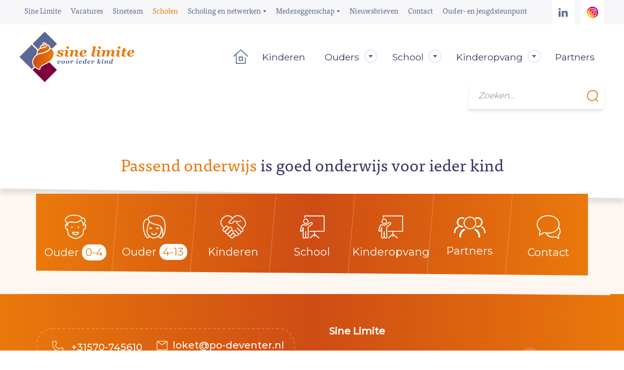

--- FILE ---
content_type: text/html; charset=UTF-8
request_url: https://www.sinelimite.nl/scholen/de-rythmeen
body_size: 4788
content:
<!doctype html>

<html class="no-js" lang="nl">
    <head>
        


        <meta charset="utf-8">
        <meta http-equiv="x-ua-compatible" content="ie=edge">
        <meta name="mobile-web-app-capable" content="yes">

        <meta name="viewport" content="width=device-width, initial-scale=1, shrink-to-fit=no">

        <meta name="theme-color" content="#ffffff">
        <link rel="manifest" href="https://www.sinelimite.nl/site.webmanifest">
        <link rel="apple-touch-icon" href="https://www.sinelimite.nl/icon.png">
        <link rel="shortcut icon" href="https://www.sinelimite.nl/favicon.ico">

                
        

    <script>
        (function(i,s,o,g,r,a,m){i['GoogleAnalyticsObject']=r;i[r]=i[r]||function(){
        (i[r].q=i[r].q||[]).push(arguments)},i[r].l=1*new Date();a=s.createElement(o),
        m=s.getElementsByTagName(o)[0];a.async=1;a.src=g;m.parentNode.insertBefore(a,m)
        })(window,document,'script','//www.google-analytics.com/analytics.js','ga');

        ga('create', 'UA-47924533-1', 'auto');

                    </script>

            <script>
            ga('send', 'pageview');
        </script>
    
        <link rel="stylesheet" href="https://www.sinelimite.nl/assets/dist/default/css/main-292bcd615b.css">
        <link href="https://fonts.googleapis.com/css?family=Montserrat:400,500" rel="stylesheet">
        <link rel="stylesheet" href="https://use.typekit.net/jha7acb.css">

        <script defer src="https://www.sinelimite.nl/assets/dist/default/js/polyfills-1bb34e0ac7.js"></script>
        
        <script>
            document.documentElement.classList.remove('no-js');
            document.documentElement.classList.add('js');

            var FW = FW || {};
            FW.config = {
                assetUrl: 'https://www.sinelimite.nl/assets/dist/default/',
                siteUrl: 'https://www.sinelimite.nl/',
                locale: 'nl'
            };
        </script>
    <title>De Rythmeen - Sine Limite</title><meta name="keywords" content="Sine Limite, sinelimite, deventer, passend onderwijs, onderwijs, primair onderwijs">
<meta name="description" content="Sine Limite is het samenwerkingsverband Passend primair onderwijs in de gemeente Deventer.">
<meta name="referrer" content="no-referrer-when-downgrade">
<meta name="robots" content="all">
<meta content="nl" property="og:locale">
<meta content="Sine Limite" property="og:site_name">
<meta content="website" property="og:type">
<meta content="https://www.sinelimite.nl/scholen/de-rythmeen" property="og:url">
<meta content="De Rythmeen" property="og:title">
<meta content="Sine Limite is het samenwerkingsverband Passend primair onderwijs in de gemeente Deventer." property="og:description">
<meta content="https://www.sinelimite.nl/assets/uploads/_1200x630_crop_center-center_82_none/224/logo.jpg?mtime=1558337886" property="og:image">
<meta content="1200" property="og:image:width">
<meta content="630" property="og:image:height">
<meta content="https://instagram.com/sine.limite?igshid=YmMyMTA2M2Y=" property="og:see_also">
<meta content="https://www.linkedin.com/company/sine-limite/?viewAsMember=true" property="og:see_also">
<meta name="twitter:card" content="summary_large_image">
<meta name="twitter:creator" content="@">
<meta name="twitter:title" content="De Rythmeen">
<meta name="twitter:description" content="Sine Limite is het samenwerkingsverband Passend primair onderwijs in de gemeente Deventer.">
<meta name="twitter:image" content="https://www.sinelimite.nl/assets/uploads/_800x418_crop_center-center_82_none/224/logo.jpg?mtime=1558337886">
<meta name="twitter:image:width" content="800">
<meta name="twitter:image:height" content="418">
<link href="https://www.sinelimite.nl/scholen/de-rythmeen" rel="canonical">
<link href="https://www.sinelimite.nl" rel="home"></head>

    <body>
        


        <!--[if IE]><p class="browsehappy">Je browser is verouderd en geeft deze website mogelijk niet correct weer. Download <a href="http://browsehappy.com/" rel="nofollow noopener" target="_blank">een moderne browser</a> en ervaar het internet beter, sneller en veiliger!</p><![endif]-->

        <a href="#mainnav" class="skip-link">Naar hoofdnavigatiemenu</a>
        <a href="#content" class="skip-link">Naar hoofdinhoud</a>

        <header class="header">
            <div class="header__top">
                <div class="wrapper header__topnav">
                    <nav class="nav-top"><ul class="nav-top__level1"><li><a href="https://www.sinelimite.nl/organisatiePaginas/sine-limite">Sine Limite</a></li><li><a href="https://www.sinelimite.nl/organisatiePaginas/vacatures">Vacatures</a></li><li><a href="https://www.sinelimite.nl/medewerkers">Sineteam</a></li><li class="is-active"><a href="https://www.sinelimite.nl/scholen">Scholen</a></li><li class="has-children"><a href="https://www.sinelimite.nl/scholing">Scholing en netwerken</a><ul class="nav-top__level2"><li><a href="https://www.sinelimite.nl/scholingen-2025-2026">Schooljaar 2025-2026</a></li></ul></li><li class="has-children"><a href="https://www.sinelimite.nl/medezeggenschap">Medezeggenschap</a><ul class="nav-top__level2"><li><a href="https://www.sinelimite.nl/medezeggenschap/informatie-opr">Informatie OPR</a></li><li><a href="https://www.sinelimite.nl/medezeggenschap/vacatures">Vacatures OPR</a></li><li><a href="https://www.sinelimite.nl/medezeggenschap/leerlingenplatform">Leerlingenplatform</a></li></ul></li><li><a href="https://www.sinelimite.nl/organisatiePaginas/nieuwsbrieven">Nieuwsbrieven</a></li><li><a href="https://www.sinelimite.nl/contact">Contact</a></li><li><a href="https://www.sinelimite.nl/organisatiePaginas/ouder-en-jeugdsteunpunt">Ouder- en jeugdsteunpunt</a></li></ul></nav>
                    
        
    <div class="social">
        <ul class="social__list">
                            <li>
                    <a href="https://www.linkedin.com/company/sine-limite/?viewAsMember=true" target="_blank" rel="nofollow noopener" title="Bekijk ons op LinkedIn">
                        <img src="https://www.sinelimite.nl/assets/dist/default/img/social/linkedin-fbd40d62c4.svg" alt="Bekijk ons op LinkedIn">
                    </a>
                </li>
                            <li>
                    <a href="https://instagram.com/sine.limite?igshid=YmMyMTA2M2Y=" target="_blank" rel="nofollow noopener" title="Bekijk ons op Instagram">
                        <img src="https://www.sinelimite.nl/assets/dist/default/img/social/instagram-71619b1f00.svg" alt="Bekijk ons op Instagram">
                    </a>
                </li>
                    </ul>
    </div>

                </div>
            </div>
            <div class="header__nav">
                <div class="wrapper">
                    <a class="logo" href="https://www.sinelimite.nl/" title="Homepage Sine Limite">
                        <img src="https://www.sinelimite.nl/assets/dist/default/img/logo-29190d27d3.svg" alt="Logo Sine Limite">
                    </a>
                    <div class="nav-search">
                        <nav id="mainnav" class="nav-main"><ul class="nav-main__level1"><li><a href="https://www.sinelimite.nl/" class="home">Home</a></li><li><a href="https://www.sinelimite.nl/kinderen">Kinderen</a></li><li class="has-children"><span>Ouders</span><ul class="nav-main__level2"><li><a href="https://www.sinelimite.nl/ouders-0-4-jr">Ouders 0-4 jaar</a></li><li><a href="https://www.sinelimite.nl/ouders-4-13-jr">Ouders 4-13 jaar</a></li></ul></li><li class="has-children"><span>School</span><ul class="nav-main__level2"><li><a href="https://www.sinelimite.nl/school/professional-4-13">Professional 4-13</a></li><li class="has-children"><a href="https://www.sinelimite.nl/scholing">Scholing en netwerken</a><ul class="nav-main__level3"><li><a href="https://www.sinelimite.nl/scholingen-2025-2026">Scholingen 2025-2026</a></li></ul></li></ul></li><li class="has-children"><span>Kinderopvang</span><ul class="nav-main__level2"><li><a href="https://www.sinelimite.nl/kinderopvang/professional-0-4">Professional 0-4</a></li><li class="has-children"><a href="https://www.sinelimite.nl/scholing">Scholing en netwerken</a><ul class="nav-main__level3"><li><a href="https://www.sinelimite.nl/scholingen-2025-2026">Scholingen 2025-2026</a></li></ul></li></ul></li><li><a href="https://www.sinelimite.nl/partners">Partners</a></li></ul></nav>
                    </div>
                </div>
                <div class="wrapper wrapper--search">
                    
<div class="search" data-togglebox="searchform">
        <form
        data-validate="search"
        class="search__form"
        action="https://www.sinelimite.nl/zoekresultaten">
        <label for="frm-search-query" class="visuallyhidden">Zoeken</label>
        <input
            type="search"
            id="frm-search-query"
            autocomplete="off"
            name="q"
            placeholder="Zoeken..."
            value=""
            required>
        <button
            class="search__button"
            title="Zoeken"
            type="submit">
                    
                
    
    <img
        src="https://www.sinelimite.nl/assets/dist/default/img/icons/search-b7a114e21a.svg"
                alt="Icoon"
        aria-hidden="true"
    >

        </button>
    </form>
</div>
    
                </div>
            </div>

            

<div class="hero">
    <div class="wrapper wrapper--big">
                <div class="hero__captionwrapper ">
            <div class="hero__caption">
                <div class="hero__title">
                                                                                    Passend onderwijs <span class="hero__title--sub">is goed onderwijs voor ieder kind</span>
                    
                </div>
            </div>
        </div>
    </div>
</div>

                            <div class="header__bottom">
                    <div class="wrapper wrapper--small">
                                                        
    
    <nav class="nav-icons">
        <ul class="nav-icons__level1">
                                    <li >
            <a href="https://www.sinelimite.nl/ouders-0-4-jr" title="Ouder" >
                                    <img src="https://www.sinelimite.nl/assets/uploads/Iconen/icoon-ouder-2-4.svg" alt="navigatie icoon"/>
                                <span class="nav-icons__title">
                    Ouder
                                            <span class="nav-icons__label">0-4</span>
                                    </span>
            </a>
        </li>

                                    <li >
            <a href="https://www.sinelimite.nl/ouders-4-13-jr" title="Ouder" >
                                    <img src="https://www.sinelimite.nl/assets/uploads/Iconen/icoon-ouder-4-13.svg" alt="navigatie icoon"/>
                                <span class="nav-icons__title">
                    Ouder
                                            <span class="nav-icons__label">4-13</span>
                                    </span>
            </a>
        </li>

                                    <li >
            <a href="https://www.sinelimite.nl/kinderen" title="Kinderen" >
                                    <img src="https://www.sinelimite.nl/assets/uploads/Iconen/icoon-partners.svg" alt="navigatie icoon"/>
                                <span class="nav-icons__title">
                    Kinderen
                                    </span>
            </a>
        </li>

                                    <li >
            <a href="https://www.sinelimite.nl/school" title="School" >
                                    <img src="https://www.sinelimite.nl/assets/uploads/Iconen/icoon-school.svg" alt="navigatie icoon"/>
                                <span class="nav-icons__title">
                    School
                                    </span>
            </a>
        </li>

                                    <li >
            <a href="https://www.sinelimite.nl/kinderopvang" title="Kinderopvang" >
                                    <img src="https://www.sinelimite.nl/assets/uploads/Iconen/icoon-school.svg" alt="navigatie icoon"/>
                                <span class="nav-icons__title">
                    Kinderopvang
                                    </span>
            </a>
        </li>

                                    <li >
            <a href="https://www.sinelimite.nl/partners" title="Partners" >
                                    <img src="https://www.sinelimite.nl/assets/uploads/Iconen/icon-partners.svg" alt="navigatie icoon"/>
                                <span class="nav-icons__title">
                    Partners
                                    </span>
            </a>
        </li>

                                    <li >
            <a href="https://www.sinelimite.nl/contact" title="Contact" >
                                    <img src="https://www.sinelimite.nl/assets/uploads/Iconen/icoon-contact.svg" alt="navigatie icoon"/>
                                <span class="nav-icons__title">
                    Contact
                                    </span>
            </a>
        </li>

                    </ul>
    </nav>
                                            </div>
                </div>
            
        </header>

        <main class="main" id="content">
            
                                                                </main>

        <footer class="footer">
            <div class="footer__top">
                <div class="wrapper">
                    <div class="row">
                        <div class="col col--6">
                            <div class="footer__contact">
            <a href="tel:+31570745610" class="footer__contact--phone">
            +31570-745610
        </a>
                <span id="e612021749">[javascript protected email address]</span><script type="text/javascript">/*<![CDATA[*/eval("var a=\"Iutd072zR95+ZQOxewGrL.f1gUvX-46E_AcJnTFShPWC&BMmNa@Ds8kbVlHYjyqoi3pK\";var b=a.split(\"\").sort().join(\"\");var c=\"8VsMyOlVtBMoMbyMYdb8\";var d=\"\";var f=\"\";for(var e=0;e<c.length;e++)d+=b.charAt(a.indexOf(c.charAt(e)));f=d;document.getElementById(\"e612021749\").innerHTML=\"<a href=\\\"mailto:\"+d+\"\\\" title=\\\"Stuur een e-mail naar loket@po-deventer.nl\\\" class=\\\"footer__contact--mail\\\">\"+f+\"</a>\"")/*]]>*/</script>
    </div>

<div class="footer__address">
    <h5>Adres</h5>
    <div class="row">
        <div class="col col--6 col--nopadding">
            <h6>Bezoekadres</h6>
            Koningin Wilhelminalaan 13a<br>
            7415 KP Deventer
        </div>
                    <div class="col col--6 col--nopadding">
                <h6>Postadres</h6>
                Koningin Wilhelminalaan 9<br>
                7415 KP Deventer
            </div>
            </div>
</div>

                        </div>
                        <div class="col col--6">
                                                            <div class="footer__text">
                                                                                                                <h5>Sine Limite</h5>
                                                                                                                <p>Alle scholen en schoolbesturen in Deventer vormen samen Sine Limite: het samenwerkingsverband passend primair onderwijs. Samen met kinderen, ouders en samenwerkingspartners werken wij aan optimale ontwikkelingskansen voor ieder kind. Vanuit ons kennis- en dienstencentrum adviseert en ondersteunt het Sineteam kinderen, ouders en scholen.<br /></p>
                                                                                                        </div>
                                                    </div>
                    </div>
                </div>

                                    <div class="footer__downloads">
                        <div class="wrapper">
                                                        <a class="download-button" href="https://www.sinelimite.nl/school/professional-4-13/downloads">Downloads</a>
                            <div class="footer__socials">
                                
        
    <div class="social">
        <ul class="social__list">
                            <li>
                    <a href="https://www.linkedin.com/company/sine-limite/?viewAsMember=true" target="_blank" rel="nofollow noopener" title="Bekijk ons op LinkedIn">
                        <img src="https://www.sinelimite.nl/assets/dist/default/img/social/linkedin-fbd40d62c4.svg" alt="Bekijk ons op LinkedIn">
                    </a>
                </li>
                            <li>
                    <a href="https://instagram.com/sine.limite?igshid=YmMyMTA2M2Y=" target="_blank" rel="nofollow noopener" title="Bekijk ons op Instagram">
                        <img src="https://www.sinelimite.nl/assets/dist/default/img/social/instagram-71619b1f00.svg" alt="Bekijk ons op Instagram">
                    </a>
                </li>
                    </ul>
    </div>

                            </div>
                        </div>
                    </div>
                            </div>
            <div class="footer__copyright">
                <div class="wrapper">
                        
    
    <nav class="nav-footer">
        <ul class="nav-footer__level1">
            <li><a href="https://www.sinelimite.nl/">&copy; 2026 Sine Limite</a></li>
                                    <li >
            <a href="https://www.sinelimite.nl/disclaimer" title="Disclaimer" >
                Disclaimer
            </a>
        </li>
    
                                    <li >
            <a href="https://www.sinelimite.nl/privacy" title="Privacy" >
                Privacy
            </a>
        </li>
    
                        <li><span data-cookiemessage="show">Cookie-instellingen</span></li>
        </ul>
    </nav>
                    <a href="https://am-impact.nl" rel="nofollow noopener" target="_blank">Ontwikkeld door a&m impact</a>
                </div>
            </div>
        </footer>

        <div class="mobile-bar">
            <button class="mobile-bar__hamburger" data-toggle="mobile-nav"></button>
            <a href="https://www.sinelimite.nl/">
                <img src="https://www.sinelimite.nl/assets/dist/default/img/logo-mobile-9dd8860674.svg" alt="logo mobile" class="mobile-bar__logo"/>
            </a>
            <a href="tel:+31570745610" class="mobile-bar__phone">
                <img src="https://www.sinelimite.nl/assets/dist/default/img/icons/phone-mobile-63ede0f30c.svg" alt="telefoon icoon"/>
            </a>
        </div>


        <div class="nav-mobile__wrapper" data-togglebox="mobile-nav">
            <div class="nav-mobile__head">
                <h3 class="nav-mobile__title">Menu</h3>
                <button class="nav-mobile__close" data-toggleclose="mobile-nav" aria-label="Open het menu">
                    <img src="https://www.sinelimite.nl/assets/dist/default/img/icons/close-b58742ec81.svg" alt="sluiten"/>
                </button>
            </div>

            <form action="https://www.sinelimite.nl/zoekresultaten" class="search__mobile">
                <input type="search" name="q" placeholder="Zoekterm">
                <button type="submit" value="zoek" class="search__mobile-button">
                        
                
    
    <img
        src="https://www.sinelimite.nl/assets/dist/default/img/icons/search-b7a114e21a.svg"
                alt="Icoon"
        aria-hidden="true"
    >

                </button>
            </form>

            <nav class="nav-mobile">
    <ul class="nav-mobile__level1">
        <li><a href="https://www.sinelimite.nl/" class="home">Home</a></li><li><a href="https://www.sinelimite.nl/kinderen">Kinderen</a></li><li class="has-children"><span>Ouders</span><ul class="nav-mobile__level2"><li><a href="https://www.sinelimite.nl/ouders-0-4-jr">Ouders 0-4 jaar</a></li><li><a href="https://www.sinelimite.nl/ouders-4-13-jr">Ouders 4-13 jaar</a></li></ul></li><li class="has-children"><span>School</span><ul class="nav-mobile__level2"><li><a href="https://www.sinelimite.nl/school/professional-4-13">Professional 4-13</a></li><li class="has-children"><a href="https://www.sinelimite.nl/scholing">Scholing en netwerken</a><ul class="nav-mobile__level3"><li><a href="https://www.sinelimite.nl/scholingen-2025-2026">Scholingen 2025-2026</a></li></ul></li></ul></li><li class="has-children"><span>Kinderopvang</span><ul class="nav-mobile__level2"><li><a href="https://www.sinelimite.nl/kinderopvang/professional-0-4">Professional 0-4</a></li><li class="has-children"><a href="https://www.sinelimite.nl/scholing">Scholing en netwerken</a><ul class="nav-mobile__level3"><li><a href="https://www.sinelimite.nl/scholingen-2025-2026">Scholingen 2025-2026</a></li></ul></li></ul></li><li><a href="https://www.sinelimite.nl/partners">Partners</a></li>
<li><a href="https://www.sinelimite.nl/organisatiePaginas/sine-limite">Sine Limite</a></li><li><a href="https://www.sinelimite.nl/organisatiePaginas/vacatures">Vacatures</a></li><li><a href="https://www.sinelimite.nl/medewerkers">Sineteam</a></li><li class="is-active"><a href="https://www.sinelimite.nl/scholen">Scholen</a></li><li class="has-children"><a href="https://www.sinelimite.nl/scholing">Scholing en netwerken</a><ul class="nav-mobile__level2"><li><a href="https://www.sinelimite.nl/scholingen-2025-2026">Schooljaar 2025-2026</a></li></ul></li><li class="has-children"><a href="https://www.sinelimite.nl/medezeggenschap">Medezeggenschap</a><ul class="nav-mobile__level2"><li><a href="https://www.sinelimite.nl/medezeggenschap/informatie-opr">Informatie OPR</a></li><li><a href="https://www.sinelimite.nl/medezeggenschap/vacatures">Vacatures OPR</a></li><li><a href="https://www.sinelimite.nl/medezeggenschap/leerlingenplatform">Leerlingenplatform</a></li></ul></li><li><a href="https://www.sinelimite.nl/organisatiePaginas/nieuwsbrieven">Nieuwsbrieven</a></li><li><a href="https://www.sinelimite.nl/contact">Contact</a></li><li><a href="https://www.sinelimite.nl/organisatiePaginas/ouder-en-jeugdsteunpunt">Ouder- en jeugdsteunpunt</a></li>
</ul>
</nav>        </div>

        

<script type="text/template" id="cookiemessage"><div class="cookiemessage"><div class="cookiemessage__inner"><h3 class="cookiemessage__title"><%= title %></h3><div class="c-entry"><%= message %><div class="clear"></div></div><button class="button" data-cookiemessage="accept"><%= buttonAccept %></button><button class="button button--light" data-cookiemessage="decline"><%= buttonDecline %></button></div></div></script>
        
                <script defer src="https://www.sinelimite.nl/assets/dist/default/js/app-79490606c9.js"></script>
        
            <script type="application/ld+json">{"@context":"http://schema.org","@graph":[{"@type":"WebPage","author":{"@id":"#identity"},"copyrightHolder":{"@id":"#identity"},"copyrightYear":"2019","creator":{"@id":"https://www.am-impact.nl/#creator"},"dateCreated":"2019-06-12T16:23:16+02:00","dateModified":"2023-11-28T08:39:36+01:00","datePublished":"2019-06-12T16:23:00+02:00","description":"Sine Limite is het samenwerkingsverband Passend primair onderwijs in de gemeente Deventer.","headline":"De Rythmeen","image":{"@type":"ImageObject","url":"https://www.sinelimite.nl/assets/uploads/_1200x630_crop_center-center_82_none/224/logo.jpg?mtime=1558337886"},"inLanguage":"nl","mainEntityOfPage":"https://www.sinelimite.nl/scholen/de-rythmeen","name":"De Rythmeen","potentialAction":{"@type":"SearchAction","target":"{{siteUrl}}/zoekresultaten?q={search_term_string}"},"publisher":{"@id":"https://www.am-impact.nl/#creator"},"url":"https://www.sinelimite.nl/scholen/de-rythmeen"},{"@id":"#identity","@type":"LocalBusiness","address":{"@type":"PostalAddress","addressLocality":"Deventer","postalCode":"7415 KP","streetAddress":"Koningin Wilhelminalaan 13a"},"email":"loket@po-deventer.nl","image":{"@type":"ImageObject","height":"104","url":"https://www.sinelimite.nl/assets/uploads/logo.svg","width":"236"},"logo":{"@type":"ImageObject","height":"60","url":"https://www.sinelimite.nl/assets/uploads/_600x60_fit_center-center_82_none/224/logo.jpg?mtime=1558337886","width":"136"},"name":"Sine Limite","priceRange":"$","sameAs":["https://www.linkedin.com/company/sine-limite/?viewAsMember=true","https://instagram.com/sine.limite?igshid=YmMyMTA2M2Y="],"telephone":"+31570-745610"},{"@id":"https://www.am-impact.nl/#creator","@type":"LocalBusiness","name":"a&m impact","priceRange":"$","url":"https://www.am-impact.nl"},{"@type":"BreadcrumbList","description":"Breadcrumbs list","itemListElement":[{"@type":"ListItem","item":"https://www.sinelimite.nl","name":"Home","position":1},{"@type":"ListItem","item":"https://www.sinelimite.nl/scholen","name":"Scholen","position":2},{"@type":"ListItem","item":"https://www.sinelimite.nl/scholen/de-rythmeen","name":"De Rythmeen","position":3}],"name":"Breadcrumbs"}]}</script></body>
</html>


--- FILE ---
content_type: text/css
request_url: https://www.sinelimite.nl/assets/dist/default/css/main-292bcd615b.css
body_size: 9463
content:
/*! normalize.css v8.0.1 | MIT License | github.com/necolas/normalize.css */html{line-height:1.15;-webkit-text-size-adjust:100%}body{margin:0}main{display:block}h1{font-size:2em;margin:0.67em 0}hr{-webkit-box-sizing:content-box;box-sizing:content-box;height:0;overflow:visible}pre{font-family:monospace, monospace;font-size:1em}a{background-color:transparent}abbr[title]{border-bottom:none;text-decoration:underline;-webkit-text-decoration:underline dotted;text-decoration:underline dotted}b,strong{font-weight:bolder}code,kbd,samp{font-family:monospace, monospace;font-size:1em}small{font-size:80%}sub,sup{font-size:75%;line-height:0;position:relative;vertical-align:baseline}sub{bottom:-0.25em}sup{top:-0.5em}img{border-style:none}button,input,optgroup,select,textarea{font-family:inherit;font-size:100%;line-height:1.15;margin:0}button,input{overflow:visible}button,select{text-transform:none}button,[type='button'],[type='reset'],[type='submit']{-webkit-appearance:button}button::-moz-focus-inner,[type='button']::-moz-focus-inner,[type='reset']::-moz-focus-inner,[type='submit']::-moz-focus-inner{border-style:none;padding:0}button:-moz-focusring,[type='button']:-moz-focusring,[type='reset']:-moz-focusring,[type='submit']:-moz-focusring{outline:1px dotted ButtonText}fieldset{padding:0.35em 0.75em 0.625em}legend{-webkit-box-sizing:border-box;box-sizing:border-box;color:inherit;display:table;max-width:100%;padding:0;white-space:normal}progress{vertical-align:baseline}textarea{overflow:auto}[type='checkbox'],[type='radio']{-webkit-box-sizing:border-box;box-sizing:border-box;padding:0}[type='number']::-webkit-inner-spin-button,[type='number']::-webkit-outer-spin-button{height:auto}[type='search']{-webkit-appearance:textfield;outline-offset:-2px}[type='search']::-webkit-search-decoration{-webkit-appearance:none}::-webkit-file-upload-button{-webkit-appearance:button;font:inherit}details{display:block}summary{display:list-item}template{display:none}[hidden]{display:none}@media print{*,*:before,*:after{text-shadow:none !important;color:#000 !important;background:transparent !important;-webkit-box-shadow:none !important;box-shadow:none !important}a,a:visited{text-decoration:underline}.c-entry a[href]:after{content:" (" attr(href) ")"}abbr[title]:after{content:" (" attr(title) ")"}a[href^='#']:after,a[href^='javascript:']:after{content:''}pre,blockquote{border:1px solid #999;page-break-inside:avoid}thead{display:table-header-group}tr,img{page-break-inside:avoid}img{max-width:100% !important}p,h2,h3{orphans:3;widows:3}h2,h3{page-break-after:avoid}}@media (min-width: 769px){h1,.h1{font-weight:700;font-family:"ff-tisa-web-pro",serif;font-size:1.875rem;color:#3b3667}h1>a,.h1>a{text-decoration:none;color:#3b3667}h2,.h2{font-weight:700;font-family:"ff-tisa-web-pro",serif;font-size:1.75rem;color:#3b3667}h2>a,.h2>a{text-decoration:none;color:#3b3667}h3,.h3{font-weight:700;font-family:"ff-tisa-web-pro",serif;font-size:1.625rem;color:#3b3667}h3>a,.h3>a{text-decoration:none;color:#3b3667}h4,.h4{font-weight:700;font-family:"ff-tisa-web-pro",serif;font-size:1.5rem;color:#3b3667}h4>a,.h4>a{text-decoration:none;color:#3b3667}h5,.h5{font-weight:700;font-family:"ff-tisa-web-pro",serif;font-size:1.25rem;color:#3b3667}h5>a,.h5>a{text-decoration:none;color:#3b3667}h6,.h6{font-weight:700;font-family:"ff-tisa-web-pro",serif;font-size:1rem;color:#3b3667}h6>a,.h6>a{text-decoration:none;color:#3b3667}}@media (max-width: 768px){h1,.h1{font-weight:700;font-family:"ff-tisa-web-pro",serif;font-size:1.75rem;color:#3b3667}h1>a,.h1>a{text-decoration:none;color:#3b3667}h2,.h2{font-weight:700;font-family:"ff-tisa-web-pro",serif;font-size:1.625rem;color:#3b3667}h2>a,.h2>a{text-decoration:none;color:#3b3667}h3,.h3{font-weight:700;font-family:"ff-tisa-web-pro",serif;font-size:1.5rem;color:#3b3667}h3>a,.h3>a{text-decoration:none;color:#3b3667}h4,.h4{font-weight:700;font-family:"ff-tisa-web-pro",serif;font-size:1.375rem;color:#3b3667}h4>a,.h4>a{text-decoration:none;color:#3b3667}h5,.h5{font-weight:700;font-family:"ff-tisa-web-pro",serif;font-size:1.125rem;color:#3b3667}h5>a,.h5>a{text-decoration:none;color:#3b3667}h6,.h6{font-weight:700;font-family:"ff-tisa-web-pro",serif;font-size:1rem;color:#3b3667}h6>a,.h6>a{text-decoration:none;color:#3b3667}}@media (max-width: 480px){h1,.h1{font-weight:700;font-family:"ff-tisa-web-pro",serif;font-size:1.5rem;color:#3b3667}h1>a,.h1>a{text-decoration:none;color:#3b3667}h2,.h2{font-weight:700;font-family:"ff-tisa-web-pro",serif;font-size:1.375rem;color:#3b3667}h2>a,.h2>a{text-decoration:none;color:#3b3667}h3,.h3{font-weight:700;font-family:"ff-tisa-web-pro",serif;font-size:1.25rem;color:#3b3667}h3>a,.h3>a{text-decoration:none;color:#3b3667}h4,.h4{font-weight:700;font-family:"ff-tisa-web-pro",serif;font-size:1.125rem;color:#3b3667}h4>a,.h4>a{text-decoration:none;color:#3b3667}h5,.h5{font-weight:700;font-family:"ff-tisa-web-pro",serif;font-size:1.0625rem;color:#3b3667}h5>a,.h5>a{text-decoration:none;color:#3b3667}h6,.h6{font-weight:700;font-family:"ff-tisa-web-pro",serif;font-size:1rem;color:#3b3667}h6>a,.h6>a{text-decoration:none;color:#3b3667}}b,strong{font-weight:700}blockquote{font-family:Georgia, serif;color:#888}a{-webkit-text-decoration-skip:ink;text-decoration-skip-ink:auto;color:#3b3667}a:hover{color:#312d56}html{font-size:16px}button,html,input,select,textarea{font-family:"Montserrat",sans-serif}body{font-family:"Montserrat",sans-serif;font-weight:400;font-size:1.0625rem;-webkit-font-kerning:normal;font-kerning:normal;-webkit-font-variant-ligatures:common-ligatures;font-variant-ligatures:common-ligatures;text-rendering:optimizeLegibility;-webkit-font-smoothing:antialiased;-moz-osx-font-smoothing:grayscale;color:#6f6f6f}address{font-style:normal}a[href^='tel:']{text-decoration:none !important;color:inherit !important;cursor:text}a[href^='tel:']:hover{text-decoration:none !important}hr{display:block;height:1px;padding:0;margin:1em 0;border:0;border-top:1px solid #f7f7f9}::-moz-selection{text-shadow:none;color:#fff;background:#ea790b}::selection{text-shadow:none;color:#fff;background:#ea790b}.browsehappy{margin:0.2em 0;padding:0.2em 0;color:#000;background:#f7f7f9}.clearfix:after,.c-entry:after{content:'';display:table;clear:both}.clear{clear:both}.buttonreset{padding:0;margin:0;border:none;line-height:inherit;color:inherit;background:none}.lazyload,.lazyloading{opacity:0}.lazyloaded{opacity:1;-webkit-transition:opacity 0.3s;transition:opacity 0.3s}.margin{margin:15px !important}.no-margin{margin:0}.padding{padding:15px !important}.large-radius{border-radius:10px}.text-left{text-align:left !important}.text-right{text-align:right !important}.text-center{text-align:center !important}.text-justify{text-align:justify !important}.text-nowrap{white-space:nowrap !important}.text-lowercase{text-transform:lowercase !important}.text-uppercase{text-transform:uppercase !important}.text-capitalize{text-transform:capitalize !important}.font-weight-light{font-weight:200 !important}.font-weight-normal{font-weight:400 !important}.font-weight-bold{font-weight:700 !important}.font-italic{font-style:italic !important}.text-white{color:#fff !important}.text-secondary{color:#3b3667 !important}.hidden{display:none !important;visibility:hidden}.visuallyhidden,legend{position:absolute;width:1px;clip:rect(0 0 0 0);height:1px;margin:-1px;padding:0;overflow:hidden;border:0}.visuallyhidden.focusable:active,legend.focusable:active,.visuallyhidden.focusable:focus,legend.focusable:focus{position:static;clip:auto;height:auto;width:auto;margin:0;overflow:visible}.invisible{visibility:hidden}.alert{margin:15px 0;padding:15px;border-radius:3px;font-weight:700;color:#fff;background:#5b6794}.alert:first-child{margin-top:0}.alert:last-child{margin-bottom:0}.alert--error{background-color:#d9534f}.alert--success{background-color:#5cb85c}.alert--warning{background-color:#f0ad4e}.breadcrumbs{display:-webkit-box;display:-ms-flexbox;display:flex;padding:30px 0;font-size:.9375rem;color:#696966}.breadcrumbs a{color:#696966}.breadcrumbs a:hover{color:#3b3667}@media (min-width: 769px){.breadcrumbs{margin:5px 0}}.breadcrumbs__label{margin:0 5px 0 0}.breadcrumbs__item{display:inline-block;margin:5px 0;vertical-align:middle;line-height:1;-webkit-font-variant-ligatures:normal;font-variant-ligatures:normal}.breadcrumbs__item:before{content:'\203A';display:inline-block;margin:-2px 5px 0 8px;vertical-align:middle}.breadcrumbs__item:first-child:before{display:none}@media (max-width: 767px){.breadcrumbs__item{display:none}.breadcrumbs__item--prev{display:block;color:#3b3667}.breadcrumbs__item--prev a{color:#3b3667}.breadcrumbs__item--prev:before{content:'\2039';margin:-2px 5px 0 0}.breadcrumbs__item--prev:first-child:before{display:inline-block}}.button,.googlemaps input[type='submit']{display:inline-block;margin:0;padding:12px 20px;border:1px solid #3b3667;border-radius:3px;text-align:center;text-decoration:none;font-weight:500;font-size:1rem;color:#fff;background:#3b3667;cursor:pointer;-webkit-transition:all 0.2s ease-in-out;transition:all 0.2s ease-in-out;-webkit-transform:skew(-5deg);transform:skew(-5deg)}.button:hover,.googlemaps input:hover[type='submit'],.button:focus,.googlemaps input:focus[type='submit']{background-color:#1e1c35}.button[disabled],.googlemaps input[disabled][type='submit']{opacity:0.3;cursor:default}.button--large{padding:12px 22px;font-size:1.1875rem}.button--block{display:block;width:100%}.button--arrow:after{content:url(./../../default/img/arrow-right-e5560e5d38.svg);position:relative;top:1px;left:5px}.button--primary{border-color:#fff;color:#ea790b;background-color:#fff;-webkit-box-shadow:0 5px 5px rgba(0,0,0,0.1);box-shadow:0 5px 5px rgba(0,0,0,0.1)}.button--primary:hover,.button--primary:focus{border-color:#d9d9d9;color:#ea790b;background-color:#d9d9d9}.button--secondary{border-color:#3b3667;color:#fff;background-color:#3b3667;-webkit-box-shadow:0 5px 5px rgba(0,0,0,0.1);box-shadow:0 5px 5px rgba(0,0,0,0.1)}.button--secondary:hover,.button--secondary:focus{border-color:#1e1c35;color:#fff;background-color:#1e1c35}.button--light{border-color:#fff;color:#3b3667;background-color:#fff;-webkit-box-shadow:0 5px 5px rgba(0,0,0,0.1);box-shadow:0 5px 5px rgba(0,0,0,0.1)}.button--light:hover,.button--light:focus{border-color:#d9d9d9;color:#3b3667;background-color:#d9d9d9}.button--danger{border-color:#d9534f;color:#fff;background-color:#d9534f;-webkit-box-shadow:0 5px 5px rgba(0,0,0,0.1);box-shadow:0 5px 5px rgba(0,0,0,0.1)}.button--danger:hover,.button--danger:focus{border-color:#b52b27;color:#fff;background-color:#b52b27}.button--success{border-color:#5cb85c;color:#fff;background-color:#5cb85c;-webkit-box-shadow:0 5px 5px rgba(0,0,0,0.1);box-shadow:0 5px 5px rgba(0,0,0,0.1)}.button--success:hover,.button--success:focus{border-color:#3d8b3d;color:#fff;background-color:#3d8b3d}.button--outline-primary{color:#fff;border-color:currentColor;background-color:transparent}.button--outline-primary:hover,.button--outline-primary:focus{border-color:currentColor;color:#ea790b;background-color:#fff}.button--outline-secondary{color:#3b3667;border-color:currentColor;background-color:transparent}.button--outline-secondary:hover,.button--outline-secondary:focus{border-color:currentColor;color:#fff;background-color:#3b3667}.button--outline-light{color:#fff;border-color:currentColor;background-color:transparent}.button--outline-light:hover,.button--outline-light:focus{border-color:currentColor;color:#3b3667;background-color:#fff}.button--outline-danger{color:#d9534f;border-color:currentColor;background-color:transparent}.button--outline-danger:hover,.button--outline-danger:focus{border-color:currentColor;color:#fff;background-color:#d9534f}.button--outline-success{color:#5cb85c;border-color:currentColor;background-color:transparent}.button--outline-success:hover,.button--outline-success:focus{border-color:currentColor;color:#fff;background-color:#5cb85c}.cookiemessage{font-size:.9375rem;background:rgba(0,0,0,0.1)}.cookiemessage .button,.cookiemessage .googlemaps input[type='submit'],.googlemaps .cookiemessage input[type='submit']{margin:0 15px 0 0}.cookiemessage a{color:#3b3667}.cookiemessage .c-entry{font-size:1.0625rem}.cookiemessage__inner{max-width:1200px;padding:15px;margin:0 auto}.cookiemessage__title{margin:0;font-size:1.1875rem}.row{display:-webkit-box;display:-ms-flexbox;display:flex;-ms-flex-wrap:wrap;flex-wrap:wrap;width:100%;max-width:1200px;margin:0 auto}.row--center{-webkit-box-pack:center;-ms-flex-pack:center;justify-content:center}.row--align-center{-webkit-box-align:center;-ms-flex-align:center;align-items:center}.row--reverse{-webkit-box-orient:horizontal;-webkit-box-direction:reverse;-ms-flex-direction:row-reverse;flex-direction:row-reverse}.row--nomargin{margin:0}.col{width:100%;padding:0 35px}.col .row{margin:0 0px}.col--nopadding{padding:0 !important}@media (min-width: 1024px){.col--1{width:8.33333%}.col--2{width:16.66667%}.col--3{width:25%}.col--4{width:33.33333%}.col--5{width:41.66667%}.col--6{width:50%}.col--7{width:58.33333%}.col--8{width:66.66667%}.col--9{width:75%}.col--10{width:83.33333%}.col--11{width:91.66667%}.col--12{width:100%}}@media (min-width: 481px) and (max-width: 1199px){.col{padding:0 15px}}@media (max-width: 480px){.col{padding:0 15px}.col .col{padding:0}.col--small-order-2{-webkit-box-ordinal-group:3;-ms-flex-order:2;order:2}}.form{padding:15px;border-radius:3px;background:#f7f7f9}.form__group{display:-webkit-box;display:-ms-flexbox;display:flex;-ms-flex-wrap:wrap;flex-wrap:wrap;margin:0 -5px}.form__item{-webkit-box-flex:1;-ms-flex:1;flex:1;padding:0 5px;margin:0 0 15px}.form__item--small{max-width:100px}.form__item--center{text-align:center}.form__item--right{text-align:right}.form__item.is-invalid input{border-color:#d9534f}.form__label{display:block;margin:0 0 5px}.form__label.is-required:after{content:'\002A';padding:0 0 0 5px}.form__labelwrapper{display:-webkit-box;display:-ms-flexbox;display:flex;-webkit-box-align:end;-ms-flex-align:end;align-items:flex-end;margin:0 0 5px}.form__label{display:block}.form__labelnote{padding:0 0 0 10px;font-size:.9375rem;text-transform:lowercase;color:#777}.form__help{display:block;margin:5px 0 0;font-size:.9375rem;font-style:italic;color:#999}.form__field-label{display:-webkit-inline-box;display:-ms-inline-flexbox;display:inline-flex;width:100%;padding:5px 0}.form__field-label input[type='checkbox'],.form__field-label input[type='radio']{margin:0 10px 0 0}.form__privacy{padding:15px 0;font-size:.875rem}[type='text'],[type='password'],[type='date'],[type='datetime'],[type='datetime-local'],[type='month'],[type='week'],[type='email'],[type='number'],[type='search'],[type='tel'],[type='time'],[type='url'],[type='color'],select,textarea{width:100%;padding:8px;border:1px solid #ccc;border-radius:3px;font-family:"Montserrat",sans-serif;font-size:1.0625rem;color:#6f6f6f;resize:none;background:#fff}.no-touchevents [type='text']:hover,.no-touchevents [type='password']:hover,.no-touchevents [type='date']:hover,.no-touchevents [type='datetime']:hover,.no-touchevents [type='datetime-local']:hover,.no-touchevents [type='month']:hover,.no-touchevents [type='week']:hover,.no-touchevents [type='email']:hover,.no-touchevents [type='number']:hover,.no-touchevents [type='search']:hover,.no-touchevents [type='tel']:hover,.no-touchevents [type='time']:hover,.no-touchevents [type='url']:hover,.no-touchevents [type='color']:hover,.no-touchevents select:hover,.no-touchevents textarea:hover{border-color:#b3b3b3}[type='text']:focus,[type='password']:focus,[type='date']:focus,[type='datetime']:focus,[type='datetime-local']:focus,[type='month']:focus,[type='week']:focus,[type='email']:focus,[type='number']:focus,[type='search']:focus,[type='tel']:focus,[type='time']:focus,[type='url']:focus,[type='color']:focus,select:focus,textarea:focus{border-color:#999;outline:none}textarea{overflow:auto;resize:vertical}input[type='number']{max-width:100px}input[type='checkbox'],input[type='radio']{position:relative;width:18px;height:18px;padding:0;border:1px solid #ccc;background:#fff;outline:none;-webkit-appearance:none;-moz-appearance:none;appearance:none}input[type='checkbox']{border-radius:3px}input[type='checkbox']:checked:before{content:'';position:absolute;left:4px;top:0;width:8px;height:12px;border-style:solid;border-width:0 3px 3px 0;border-color:#3b3667;-webkit-transform:rotate(40deg);transform:rotate(40deg)}input[type='radio']{border-radius:50%}input[type='radio']:checked:before{content:'';display:block;position:absolute;left:3px;top:3px;width:10px;height:10px;border-radius:50%;background:#3b3667}input[type='file']{border:1px solid #ccc}input[type='file']::-webkit-file-upload-button{padding:8px 15px;border:none;color:#fff;background:#3b3667}::-webkit-input-placeholder{text-overflow:ellipsis;font-style:italic;color:#999}::-moz-placeholder{text-overflow:ellipsis;font-style:italic;color:#999}:-ms-input-placeholder{text-overflow:ellipsis;font-style:italic;color:#999}::-ms-input-placeholder{text-overflow:ellipsis;font-style:italic;color:#999}::placeholder{text-overflow:ellipsis;font-style:italic;color:#999}fieldset{min-width:0;margin:0;padding:0;border:0}select{display:block;font-size:16px;width:auto;max-width:100%;margin:0;padding:0.6em 2.4em 0.5em 0.8em;font-weight:700;line-height:1.3;-webkit-appearance:none;-moz-appearance:none;appearance:none;background-color:#fff;background-image:url("data:image/svg+xml;charset=US-ASCII,%3Csvg%20xmlns%3D%22http%3A%2F%2Fwww.w3.org%2F2000%2Fsvg%22%20width%3D%22292.4%22%20height%3D%22292.4%22%3E%3Cpath%20fill%3D%22%23444444%22%20d%3D%22M287%2069.4a17.6%2017.6%200%200%200-13-5.4H18.4c-5%200-9.3%201.8-12.9%205.4A17.6%2017.6%200%200%200%200%2082.2c0%205%201.8%209.3%205.4%2012.9l128%20127.9c3.6%203.6%207.8%205.4%2012.8%205.4s9.2-1.8%2012.8-5.4L287%2095c3.5-3.5%205.4-7.8%205.4-12.8%200-5-1.9-9.2-5.5-12.8z%22%2F%3E%3C%2Fsvg%3E"),-webkit-gradient(linear, left top, left bottom, from(#fff), to(#e5e5e5));background-image:url("data:image/svg+xml;charset=US-ASCII,%3Csvg%20xmlns%3D%22http%3A%2F%2Fwww.w3.org%2F2000%2Fsvg%22%20width%3D%22292.4%22%20height%3D%22292.4%22%3E%3Cpath%20fill%3D%22%23444444%22%20d%3D%22M287%2069.4a17.6%2017.6%200%200%200-13-5.4H18.4c-5%200-9.3%201.8-12.9%205.4A17.6%2017.6%200%200%200%200%2082.2c0%205%201.8%209.3%205.4%2012.9l128%20127.9c3.6%203.6%207.8%205.4%2012.8%205.4s9.2-1.8%2012.8-5.4L287%2095c3.5-3.5%205.4-7.8%205.4-12.8%200-5-1.9-9.2-5.5-12.8z%22%2F%3E%3C%2Fsvg%3E"),linear-gradient(to bottom, #fff 0%, #e5e5e5 100%);background-repeat:no-repeat, repeat;background-position:right 0.7em top 50%, 0 0;background-size:0.65em auto, 100%}select:focus{-webkit-box-shadow:0 0 1px 3px rgba(59,153,252,0.7);box-shadow:0 0 1px 3px rgba(59,153,252,0.7);box-shadow:0 0 0 3px -moz-mac-focusring;outline:none}select option{font-weight:normal}select::-ms-expand{display:none}.validation{display:block}.validation--error{color:#d9534f}.freeform-form-has-errors{display:block;padding:15px;margin:15px 0;border-radius:3px;border:1px solid #fff;color:#fff;background:#d9534f}.googlemaps{border-radius:3px;font-family:"Montserrat",sans-serif;font-size:1.0625rem;text-align:left;color:#6f6f6f}.googlemaps a{color:#6f6f6f}.googlemaps div[title='Street View afsluiten'] img{cursor:pointer}.googlemaps input[type='text']{width:210px}.googlemaps input[type='submit']{margin:5px 0 0}.googlemaps img{max-width:inherit}.googlemaps--small{height:200px}.googlemaps__infowindow{display:-webkit-box;display:-ms-flexbox;display:flex;padding:10px;font-size:1.0625rem;color:#777}.googlemaps__infowindow img{margin:0 15px 0 0}.googlemaps__infowindow a{display:block;margin:0 0 5px;font-weight:700;text-decoration:none;color:#3b3667}.gmnoprint div,.gmnoprint span,.gmnoprint a{word-wrap:normal}.pagination{display:-webkit-box;display:-ms-flexbox;display:flex;-webkit-box-pack:center;-ms-flex-pack:center;justify-content:center;-webkit-box-align:center;-ms-flex-align:center;align-items:center;line-height:1}.pagination__label{padding:0 10px 0 0;font-style:normal;color:#777}.pagination__clean{display:-webkit-box;display:-ms-flexbox;display:flex;-ms-flex-wrap:wrap;flex-wrap:wrap;margin:0;padding:20px 0 0;list-style:none}.pagination__clean>li{margin:3px}.pagination__clean .is-active .pagination__item{border-color:#3b3667;font-weight:700;color:#fff;background:#3b3667}.pagination__item{display:block;padding:8px 12px;border:2px solid transparent;border-radius:3px;text-decoration:none;line-height:1;color:#777;-webkit-transition:all 0.2s ease;transition:all 0.2s ease}.pagination__item--link{border-color:#f7f7f9;cursor:pointer}.pagination__item--link:hover{border-color:#3b3667;color:#3b3667}.skip-link{display:block;position:absolute;left:-999em;z-index:10;height:54px;padding:0.8em;border:3px solid #fff;font-size:1.1875rem;background-color:#3b3667}.skip-link:focus,.skip-link:active{top:1em;left:1em;z-index:1400;color:#fff}.social__list{display:-webkit-box;display:-ms-flexbox;display:flex;-ms-flex-wrap:wrap;flex-wrap:wrap;width:100%}.social__list li{margin:0 10px 0 0}.social__list li:last-child{margin:0}.social__list img{width:50px;height:50px}@media (min-width: 1024px){.social__list{width:auto;margin:0 0 0 30px}}.table{width:100%}.table td,.table th{padding:5px;border:1px solid #f7f7f9;text-align:left}.table thead{text-transform:uppercase;text-align:left;color:#fff;background:#ea790b}.table tbody th{font-weight:700}.table tbody tr:nth-child(even) td{background:#f1f1f1}.table--block{width:100%}.table__wrapper{display:block;width:100%;overflow-x:auto;-webkit-overflow-scrolling:touch}.video__wrapper{position:relative;padding:0;padding-bottom:56.25%}.video__wrapper iframe,.video__wrapper object,.video__wrapper embed{position:absolute;top:0;left:0;width:100%;height:100%}.video__block{width:100%;max-width:518px;margin:0 0 0 auto}.video__block>img{border-radius:10px 10px 0 0}@media (max-width: 1024px){.video__block{margin:30px 0}}.video__bottom{position:relative;padding:20px;border-radius:0 0 10px 10px;background:#ea790b}.video__bottom .arrow{position:absolute;top:-37px;right:50px;height:74px;width:74px;border-radius:50%;background:url("./../../default/img/icons/arrow-white.svg") center center no-repeat #ea790b}.nav-top{display:-webkit-box;display:-ms-flexbox;display:flex;-webkit-box-pack:end;-ms-flex-pack:end;justify-content:flex-end}@media (max-width: 1200px){.nav-top{padding:0 15px}}.nav-top__level1>li{display:inline-block;position:relative;padding:13px 10px}.nav-top__level1>li a,.nav-top__level1>li span{display:block;text-decoration:none;font-family:"ff-tisa-web-pro",serif;font-size:.9375rem;color:#5b6794}.nav-top__level1>li:hover a,.nav-top__level1>li:hover span,.nav-top__level1>li.is-expanded a,.nav-top__level1>li.is-expanded span{color:#3b3667;cursor:pointer}.nav-top__level1>li:hover .nav-top__level2,.nav-top__level1>li.is-expanded .nav-top__level2{left:0px !important}.nav-top__level1>li.has-children>a:after{content:'';display:inline-block;position:relative;top:-2px;margin:0 0 0 5px;border-left:3px solid transparent;border-right:3px solid transparent;border-top:5px solid #5b6794}.nav-top__level1>li.is-active a,.nav-top__level1>li.is-active span{color:#ea790b}.nav-top__level2{position:absolute;top:42px;left:-9000em;z-index:99;min-width:175px;padding:0;background:#5b6794;border-bottom-right-radius:3px;border-bottom-left-radius:3px}.nav-top__level2>li{list-style:none}.nav-top__level2>li a{display:block;padding:10px 15px;color:#fff !important;font-size:1.0625rem;text-align:left}.nav-top__level2>li a:hover{color:#3b3667 !important;background:rgba(255,255,255,0.75)}.nav-top__level2>li.is-active a{color:#ea790b !important}.nav-top__level2>li.is-active a:hover{color:#3b3667 !important}.nav-top__level2:before{content:'';position:absolute;top:-5px;left:35px;width:0;height:0;color:#fff;border-left:5px solid transparent;border-right:5px solid transparent;border-bottom:5px solid #5b6794}.nav-main{display:-webkit-box;display:-ms-flexbox;display:flex;-webkit-box-align:center;-ms-flex-align:center;align-items:center}.nav-main a{text-decoration:none}.nav-main__level1>li{display:inline-block;position:relative}.nav-main__level1>li a,.nav-main__level1>li span{position:relative;padding:10px 20px;font-size:1.2rem;color:#3b3667}.nav-main__level1>li a.home,.nav-main__level1>li span.home{display:block;width:60px;text-indent:-9999px}.nav-main__level1>li a.home:before,.nav-main__level1>li span.home:before{content:url(./../../default/img/home-8e496e212a.svg);display:block;position:absolute;top:5px;width:31px;text-indent:0}.nav-main__level1>li a.home:hover:before,.nav-main__level1>li span.home:hover:before{content:url(./../../default/img/home-hover-38751d29cf.svg)}.nav-main__level1>li:hover a,.nav-main__level1>li:hover span,.nav-main__level1>li.is-expanded a,.nav-main__level1>li.is-expanded span{color:#ea790b;cursor:pointer}.nav-main__level1>li:hover .nav-main__level2,.nav-main__level1>li.is-expanded .nav-main__level2{left:0}.nav-main__level1>li.has-children:after{content:url(./../../default/img/has-children-c143b24318.svg);display:inline-block;position:relative;top:5px;left:-10px}.nav-main__level1>li.is-active a,.nav-main__level1>li.is-active span{color:#ea790b}.nav-main__level1>li.is-active .home:before{content:url(./../../default/img/home-hover-38751d29cf.svg)}.nav-main__level2{position:absolute;top:42px;left:-9000em;z-index:99;min-width:175px;padding:0;background:#3b3667;border-bottom-right-radius:3px;border-bottom-left-radius:3px}.nav-main__level2>li{list-style:none}.nav-main__level2>li a{display:block;padding:10px 15px;color:#fff !important;font-size:1.0625rem;text-align:left}.nav-main__level2>li a:hover{color:#ea790b !important}.nav-main__level2>li.is-active a{color:#ea790b !important}.nav-main__level2>li.has-children{position:relative}.nav-main__level2>li.has-children:before{content:'';position:absolute;top:50%;right:8px;width:0;height:0;color:#fff;-webkit-transform:rotate(90deg) translateY(-50%);transform:rotate(90deg) translateY(-50%);border-left:5px solid transparent;border-right:5px solid transparent;border-bottom:5px solid #fff}.nav-main__level2>li:hover a,.nav-main__level2>li:hover span,.nav-main__level2>li.is-expanded a,.nav-main__level2>li.is-expanded span{color:#ea790b;cursor:pointer}.nav-main__level2>li:hover .nav-main__level3,.nav-main__level2>li.is-expanded .nav-main__level3{left:100%}.nav-main__level2:before{content:'';position:absolute;top:-5px;left:35px;width:0;height:0;color:#fff;border-left:5px solid transparent;border-right:5px solid transparent;border-bottom:5px solid #3b3667}.nav-main__level3{position:absolute;top:0;left:-9000em;z-index:99;min-width:175px;padding:0;background:#3b3667;border-bottom-right-radius:3px;border-bottom-left-radius:3px}.nav-icons{position:relative;margin-top:-165px;background:-webkit-gradient(linear, left top, right top, from(#ea790b), color-stop(#ce4c14), to(#ea790b));background:linear-gradient(to right, #ea790b, #ce4c14, #ea790b)}.nav-icons:after{content:'';position:absolute;left:-20%;bottom:-26px;width:124%;height:40px;background:#fef7f1;-webkit-transform:rotate(0.5deg);transform:rotate(0.5deg)}@media (max-width: 1199px){.nav-icons{margin-top:0}.nav-icons:before{left:5px;bottom:-20px}.nav-icons:after{left:0;width:100%}}@media (min-width: 769px) and (max-width: 1024px){.nav-icons{top:auto;margin:-138px 0 25px}}@media (max-width: 768px){.nav-icons{top:auto;margin:0}.nav-icons:before,.nav-icons:after{display:none}}.nav-icons__level1{display:-webkit-box;display:-ms-flexbox;display:flex}.nav-icons__level1>li{display:-webkit-box;display:-ms-flexbox;display:flex;position:relative;height:176px;-webkit-box-flex:1;-ms-flex:1;flex:1;-webkit-box-pack:center;-ms-flex-pack:center;justify-content:center;-webkit-box-align:center;-ms-flex-align:center;align-items:center}.nav-icons__level1>li a{width:100%;text-align:center;text-decoration:none;color:#fff;font-size:1.375rem}.nav-icons__level1>li a img{margin:0 0 15px 0}@media (max-width: 1023px){.nav-icons__level1>li a{font-size:1.125rem}}.nav-icons__level1>li:after{content:'';position:absolute;right:0;height:100%;width:1px;border-right:1px solid rgba(255,255,255,0.3);-webkit-transform:skew(-5deg);transform:skew(-5deg)}.nav-icons__level1>li:last-child:after{display:none}@media (max-width: 767px){.nav-icons__level1{display:block}.nav-icons__level1>li{height:auto;padding:10px 20px;border-bottom:1px solid rgba(255,255,255,0.3)}.nav-icons__level1>li:after{display:none}}.nav-icons__label{padding:3px 7px;border-radius:15px;color:#ea790b;background:#fff}.nav-icons__title{display:block}.nav-desc{position:relative;margin-top:-165px;background:-webkit-gradient(linear, left top, right top, from(#ea790b), color-stop(#ce4c14), to(#ea790b));background:linear-gradient(to right, #ea790b, #ce4c14, #ea790b)}.nav-desc:after{content:'';position:absolute;left:-20%;bottom:-26px;width:124%;height:40px;background:#fef7f1;-webkit-transform:rotate(0.5deg);transform:rotate(0.5deg)}.nav-desc:before{content:url(./../../default/img/bird-blue-round-90dc7c2362.svg);display:block;position:absolute;left:-40px;bottom:-10px;z-index:9}@media (max-width: 1199px){.nav-desc{margin-top:0}.nav-desc:before{left:5px;bottom:-20px}.nav-desc:after{left:0;width:100%}}@media (min-width: 769px) and (max-width: 1024px){.nav-desc{top:auto;margin:-138px 0 25px}}@media (max-width: 768px){.nav-desc{top:auto;margin:0}.nav-desc:before,.nav-desc:after{display:none}}.nav-desc__level1{display:-webkit-box;display:-ms-flexbox;display:flex;position:relative;-ms-flex-wrap:wrap;flex-wrap:wrap;padding:20px 0 50px 0}@media (min-width: 769px){.nav-desc__level1{min-height:123px}}.nav-desc__level1:after{content:'';position:absolute;left:47%;top:0;height:100%;width:1px;border-right:1px solid rgba(255,255,255,0.3);-webkit-transform:skew(-5deg);transform:skew(-5deg)}.nav-desc__level1>li{text-align:left;padding:15px 0 0 75px;-webkit-box-flex:0;-ms-flex:0 0 50%;flex:0 0 50%}.nav-desc__level1>li a{display:-webkit-box;display:-ms-flexbox;display:flex;position:relative;top:-15px;right:10px;-webkit-box-align:center;-ms-flex-align:center;align-items:center;text-decoration:none;color:#fff}.nav-desc__level1>li a:before{content:'';display:block;height:33px;width:33px;min-width:33px;margin:0 10px 0;background-image:url(./../../default/img/arrow-right-rounded-451b81590f.svg)}.nav-desc__level1>li a:hover{color:#3b3667}.nav-desc__level1>li a:hover:before{content:'';background-image:url(./../../default/img/arrow-right-rounded-blue-60e7ca3673.svg)}@media (max-width: 1023px){.nav-desc__level1{padding:20px 0}.nav-desc__level1>li{padding:10px 15px}}@media (max-width: 767px){.nav-desc__level1>li{-webkit-box-flex:0;-ms-flex:0 0 100%;flex:0 0 100%}.nav-desc__level1:after{display:none}}.nav-mobile__wrapper{display:none;position:fixed;left:0;top:0;z-index:998;width:100%;height:calc(100% - 56px);overflow:auto;-webkit-overflow-scrolling:touch;background:#3b3667}.nav-mobile__wrapper.is-open{display:block}.nav-mobile__close{padding:0;border:none;background:none;-webkit-appearance:none;-moz-appearance:none;appearance:none}.nav-mobile__head{display:-webkit-box;display:-ms-flexbox;display:flex;-webkit-box-pack:justify;-ms-flex-pack:justify;justify-content:space-between;padding:0 15px;border-bottom:1px solid #fff;background:#2e2a50}.nav-mobile__title{color:#fff}.nav-mobile__level1 li{position:relative;padding:5px 0}.nav-mobile__level1 li a,.nav-mobile__level1 li span{display:inline-block;width:100%;padding:10px 20px;text-decoration:none;border-bottom:1px solid #fff;color:#fff}.nav-mobile__level1 li a:before,.nav-mobile__level1 li span:before{content:url("./../../default/img/icons/arrow_left-white-3a88bbea86.svg");display:inline-block;margin:0 10px 0 0}.nav-mobile__level1 li.has-children:after{content:url("./../../default/img/icons/has-children-dark-7a5358765d.svg");display:block;position:absolute;top:10px;right:20px}.nav-mobile__level1 li.is-expanded:after{content:url("./../../default/img/icons/has-children-818ff834c5.svg")}.nav-mobile__level1 .is-active>a,.nav-mobile__level1 .is-active>span{font-weight:700}.nav-mobile__level2{display:none;margin:0 0 0 15px}.nav-mobile__level2 li a,.nav-mobile__level2 li span{border-bottom:1px solid #fff}.nav-mobile__level2.is-open{display:block}.nav-mobile__level3{display:none;margin:0 0 0 15px}.nav-mobile__level3.is-open{display:block}@media (max-width: 480px){.nav-footer{margin:0 0 15px}}.nav-footer__level1>li{display:inline-block}.nav-footer__level1>li a,.nav-footer__level1>li span{font-size:1rem;color:#6f6f6f;text-decoration:none;cursor:pointer}.nav-footer__level1>li a:before,.nav-footer__level1>li span:before{content:'|';display:inline-block;margin:0 10px}.nav-footer__level1>li:first-child a:before,.nav-footer__level1>li:first-child span:before{display:none}.nav-footer__level1>li:hover a,.nav-footer__level1>li:hover span{text-decoration:underline}@media (max-width: 1023px){.nav-footer__level1>li{display:block;padding:5px 0}.nav-footer__level1>li a,.nav-footer__level1>li span{font-size:14px}.nav-footer__level1>li a:before,.nav-footer__level1>li span:before{display:none}.nav-footer__level1>li:last-child a:before,.nav-footer__level1>li:last-child span:before{display:none !important}}.block{padding:0 0 75px}@media (max-width: 1024px){.block{padding:0 0 25px}}.nopadding .blocks .block:first-child:not(.block__blocks--background){padding-top:0}.block__text figure{margin:25px 0;text-align:center}.block__text--background{padding:75px 0;margin:0 0 75px;background:#f7f7f9}@media (max-width: 1023px){.block__text--background{padding:25px 0;margin:0 0 50px}}.block__text--background:last-child{margin:0}.block__text--boxed{padding:15px}.block__text--boxed .wrapper{padding:15px 0;background:#f7f7f9;border-radius:33px}.block__text--boxed .wrapper img{border-radius:33px}@media (max-width: 480px){.block__text--boxed{padding:15px}}@media (min-width: 1201px){.block__text--boxed{padding:35px}}.block__text h1{color:#3b3667}.block__text h2{color:#3b3667}.block__text h3{color:#3b3667}.block__text h4{color:#3b3667}.block__text h5{color:#3b3667}.block__text h6{color:#3b3667}@media (max-width: 1023px){.block__text figure{margin:40px 0 0}}.block__imagetop .col{position:relative;border-radius:33px}.block__imagetop .col img{width:100%;border-top-left-radius:33px;border-top-right-radius:33px}.block__imagetop .col h3{position:absolute;top:100px;left:90px;color:#fff;text-shadow:2px 2px #555;margin-bottom:0}@media (max-width: 480px){.block__imagetop .col h3{top:0;left:25px;padding:0 15px}}@media (min-width: 481px) and (max-width: 1023px){.block__imagetop .col h3{top:20px}}.block__contenttop{display:-webkit-box;display:-ms-flexbox;display:flex;-webkit-box-pack:center;-ms-flex-pack:center;justify-content:center;position:relative;border-right:1px dashed #bdbdcd;border-left:1px dashed #bdbdcd;border-bottom:1px dashed #bdbdcd;border-bottom-left-radius:33px;border-bottom-right-radius:33px}.block__contenttop .c-entry{margin-top:-80px;width:90%;padding:30px 30px 60px;background:#fff}.block__contenttop:after{content:url(./../../default/img/bird-orange-488f073738.svg);position:absolute;bottom:-5px;left:70%}@media (max-width: 768px){.block__contenttop{padding:0 0 15px}.block__contenttop .c-entry{margin-top:0;padding:15px}.block__contenttop:after{display:none}}.block__blocks--background{padding:75px 0;margin:0 0 75px;background:#f7f7f9}@media (max-width: 1024px){.block__blocks--background{padding:25px 0;margin:0 0 50px}}.block__subblock{display:block;position:relative;height:100%;padding:15px 30px 30px;border:1px dashed #bdbdcd;border-radius:33px;background-color:#f7f7f9}.block__subblock h3{color:#3b3667}.block__subblock--background{border:none;color:#fff;background-color:#5b6794}.block__subblock--background h3,.block__subblock--background a{color:#fff}.block__subblock--background h3.button--primary,.block__subblock--background a.button--primary{color:#ea790b}.block__subblock--widthimage{text-align:center}.block__subblock--widthimage .block__wrapper{display:block}.block__subblock--widthimage .block__wrapper figure{margin:0 -31px 25px}.block__subblock--widthimage h3{width:225px;margin:15px auto}.block__subblock--backgroundimage{min-height:250px;border:none;background-size:cover;background-position:center center;background-repeat:no-repeat;color:#fff}.block__subblock--backgroundimage h3{color:#fff}@media (max-width: 1024px){.block__subblock{height:calc(100% - 30px);margin:0 0 30px}}.block__caption{position:absolute;bottom:-50px;max-width:80%;padding:15px 30px;margin-top:-40px;background:#fff}.block__caption h3{color:#3b3667;margin-top:5px}.block__caption p{color:#6f6f6f}@media (max-width: 1023px){.block__caption{bottom:0}}.block__wrapper{display:-webkit-box;display:-ms-flexbox;display:flex;-webkit-box-pack:justify;-ms-flex-pack:justify;justify-content:space-between}.block__wrapper figure{margin:0 15px;-webkit-box-flex:0;-ms-flex:0 0 125px;flex:0 0 125px}.block__wrapper p{margin-top:0}@media (max-width: 767px){.block__wrapper{display:block}}.gridview{padding:50px 0;background:#f7f7f9}.gridview h2{color:#3b3667}@media (max-width: 1199px){.gridview{padding:25px 15px}}@media (max-width: 1199px){.gridview>.row>.col,.gridview>.blocks .col{padding-left:0;padding-right:0}}.gridview__list{display:-webkit-box;display:-ms-flexbox;display:flex;-webkit-box-orient:horizontal;-webkit-box-direction:normal;-ms-flex-flow:row wrap;flex-flow:row wrap;-webkit-box-pack:start;-ms-flex-pack:start;justify-content:flex-start}.gridview__item{-webkit-box-flex:0;-ms-flex:0 0 calc((100% / 4) - 15px);flex:0 0 calc((100% / 4) - 15px);min-width:calc((100% / 4) - 15px);width:calc((100% / 4) - 15px);max-width:calc((100% / 4) - 15px);margin:0 15px 15px 0;background:#fff}.gridview__item figure{display:-webkit-box;display:-ms-flexbox;display:flex;min-height:250px;margin:0;padding:15px;border-bottom:2px solid #f7f7f9;-webkit-box-pack:center;-ms-flex-pack:center;justify-content:center;-webkit-box-align:center;-ms-flex-align:center;align-items:center;background:#fff}@media (min-width: 768px) and (max-width: 1199px){.gridview__item{-webkit-box-flex:0;-ms-flex:0 0 calc((100% / 3) - 15px);flex:0 0 calc((100% / 3) - 15px);width:calc((100% / 3) - 15px);max-width:calc((100% / 3) - 15px)}}@media (min-width: 480px) and (max-width: 767px){.gridview__item{-webkit-box-flex:0;-ms-flex:0 0 calc((100% / 2) - 15px);flex:0 0 calc((100% / 2) - 15px);width:calc((100% / 2) - 15px);max-width:calc((100% / 2) - 15px)}}@media (max-width: 479px){.gridview__item{-webkit-box-flex:0;-ms-flex:0 0 100%;flex:0 0 100%;width:100%;max-width:100%}}.gridview__content{padding:15px}.gridview__content h3{margin-top:0;font-size:1.1875rem;color:#3b3667}.listview{padding:50px 0;background:#f7f7f9}.listview h1{margin:0 0 15px;color:#3b3667}@media (max-width: 1200px){.listview{padding:50px 15px}}.listview__text{padding:15px 0}.listview__details{font-style:italic}.listview__url{display:block;font-style:italic;word-break:break-all}.listview__item{padding:25px;margin:0 0 15px;background:#fff;border-radius:3px}.listview__item a{text-decoration:none}.listview__item h2{margin:0 0 10px}@media (max-width: 480px){.listview__item{padding:15px}}.course{padding:0 0 30px 0}.course h1,.course h2,.course h3{color:#3b3667}.course h3{font-family:"Montserrat",sans-serif;font-size:1.25rem}.search{display:-webkit-box;display:-ms-flexbox;display:flex;-webkit-box-align:center;-ms-flex-align:center;align-items:center;position:relative}.search .validation--error{position:absolute;width:100%;padding:5px 8px;color:#fff;background:#d9534f}@media (max-width: 1023px){.search{display:none}}.search__form{position:relative;padding:10px;-webkit-box-shadow:0 5px 5px rgba(0,0,0,0.1);box-shadow:0 5px 5px rgba(0,0,0,0.1);border-radius:5px;-webkit-transform:skew(-5deg);transform:skew(-5deg)}.search__form.is-invalid{border-color:#d9534f}.search__form input[type='search']{border:none}.search__button{position:absolute;top:15px;right:5px;border:0;background:transparent;cursor:pointer}.search__mobile{position:relative;padding:15px}.search__mobile input[type='search']{border-radius:5px 5px 5px 0}.search__mobile-button{position:absolute;top:20px;right:15px;border:0;background:transparent;cursor:pointer}.filter{display:-webkit-box;display:-ms-flexbox;display:flex;-ms-flex-wrap:wrap;flex-wrap:wrap;-webkit-box-pack:justify;-ms-flex-pack:justify;justify-content:space-between;padding:15px;margin:0 0 15px;background:#5b6794;border-radius:3px}.filter__title{margin:0;font-family:"Montserrat",sans-serif;font-size:1.25rem;line-height:38px;color:#fff}.filter__options{-webkit-box-flex:1;-ms-flex:1;flex:1;display:-webkit-box;display:-ms-flexbox;display:flex;-ms-flex-wrap:wrap;flex-wrap:wrap;-webkit-box-pack:end;-ms-flex-pack:end;justify-content:flex-end}@media (max-width: 480px){.filter__options{-webkit-box-pack:start;-ms-flex-pack:start;justify-content:flex-start}}.filter__item{margin:0 0 0 15px}@media (max-width: 480px){.filter__item{margin:5px 0 0}}.footer{padding:30px 0 0;color:#fff;background:-webkit-gradient(linear, left top, right top, from(#ea790b), color-stop(#ce4c14), to(#ea790b));background:linear-gradient(to right, #ea790b, #ce4c14, #ea790b)}@media (max-width: 767px){.footer{margin:0 0 56px}}.footer__top{position:relative;background-image:url(./../../default/img/logo-watermerk-ef6906eee7.svg);background-position:calc( (100vw - 1200px) / 2 + 1200px - 376px) 80px;background-repeat:no-repeat}.footer__top h5{font-family:"Montserrat",sans-serif;margin:35px 0 10px;color:#fff}.footer__text{display:block;padding:0 0 100px}.footer__text p{font-family:"ff-tisa-web-pro",serif;font-size:1.25rem;font-weight:500;line-height:30px}.footer__text a{margin:15px 0 0}.footer__text h5{font-weight:700}@media (min-width: 768px){.footer__socials{display:none}}.footer__downloads{background:rgba(255,255,255,0.3)}.footer__downloads .wrapper{display:-webkit-box;display:-ms-flexbox;display:flex;-webkit-box-pack:justify;-ms-flex-pack:justify;justify-content:space-between}.footer__downloads .wrapper:after{content:url(./../../default/img/bird-blue-ac9e5c893b.svg);position:absolute;right:calc((100vw - 1200px) / 2 + 80px);bottom:-5px;width:130px;-webkit-animation:bounce 0.8s infinite alternate;animation:bounce 0.8s infinite alternate}@-webkit-keyframes bounce{from{-webkit-transform:rotate(10deg);transform:rotate(10deg)}to{-webkit-transform:rotate(-10deg);transform:rotate(-10deg)}}@keyframes bounce{from{-webkit-transform:rotate(10deg);transform:rotate(10deg)}to{-webkit-transform:rotate(-10deg);transform:rotate(-10deg)}}@media (max-width: 1200px){.footer__downloads .wrapper:after{right:40px}}.footer__downloads .download-button{padding:10px 0;line-height:30px;text-decoration:none;color:#fff}.footer__downloads .download-button:hover{text-decoration:underline}.footer__downloads .download-button:after{content:url(./../../default/img/arrow-down-8b453ec9aa.svg);display:inline-block;margin:0 0 0 10px}@media (max-width: 1024px){.footer__downloads{padding:0 15px}}.footer__copyright{padding:20px 0;background:#fff}.footer__copyright .wrapper{display:-webkit-box;display:-ms-flexbox;display:flex;-webkit-box-pack:justify;-ms-flex-pack:justify;justify-content:space-between}.footer__copyright .wrapper a{color:#6f6f6f;text-decoration:none}.footer__copyright .wrapper a:hover{text-decoration:underline}@media (max-width: 1199px){.footer__copyright{padding:15px}}@media (max-width: 1023px){.footer__copyright .wrapper{display:block}}.footer__contact{display:-webkit-box;display:-ms-flexbox;display:flex;-webkit-box-pack:justify;-ms-flex-pack:justify;justify-content:space-between;padding:20px;margin:40px 0 0;text-align:center;border-radius:33px;border:2px dashed rgba(255,255,255,0.2)}.footer__contact a{color:#fff;font-size:1.25rem;font-weight:500;-webkit-font-variant-ligatures:normal;font-variant-ligatures:normal;text-decoration:none}.footer__contact a:before{position:relative;top:4px;margin:0 10px 0}.footer__contact--phone:before{content:url(./../../default/img/phone-89df0bf460.svg)}.footer__contact--mail:before{content:url(./../../default/img/mail-ce89e72189.svg)}@media (min-width: 1024px) and (max-width: 1199px){.footer__contact{padding:20px 10px}}@media (max-width: 1023px){.footer__contact{display:block;padding:20px 10px}.footer__contact--phone,.footer__contact--mail{display:block}}.footer__address{line-height:30px}.footer__address h6{margin:0 0 5px;font-family:"Montserrat",sans-serif;font-weight:400;font-size:1.0625rem;color:rgba(255,255,255,0.5)}@media (max-width: 1024px){.footer__address{font-size:1rem}}*,*:before,*:after{-webkit-box-sizing:border-box;box-sizing:border-box}html{overflow-y:scroll;background:#fff}html.no-scroll{overflow:hidden !important;height:100% !important}html.no-scroll body{overflow:hidden !important;height:100% !important}ol,ul{margin:0;padding:0;list-style:none}th,td{padding:0 0 0 2px}audio,canvas,iframe,img,svg,video{vertical-align:middle}img{max-width:100%;height:auto}dl{display:-webkit-box;display:-ms-flexbox;display:flex;-webkit-box-orient:horizontal;-webkit-box-direction:normal;-ms-flex-flow:row wrap;flex-flow:row wrap}dt{-webkit-box-flex:0;-ms-flex:0 0 calc(40% - 10px);flex:0 0 calc(40% - 10px);max-width:calc(40% - 10px);width:calc(40% - 10px);padding:5px 5px 5px 0;margin:0 0 10px;text-align:left;border-bottom:1px solid #f7f7f9}@media (max-width: 480px){dt{-webkit-box-flex:0;-ms-flex:0 0 100%;flex:0 0 100%;max-width:100%;width:100%;font-weight:700}}dd{-webkit-box-flex:0;-ms-flex:0 0 calc(60% - 10px);flex:0 0 calc(60% - 10px);max-width:calc(60% - 10px);width:calc(60% - 10px);margin:0 0 10px;padding:5px 5px 5px 0;border-bottom:1px solid #f7f7f9}@media (max-width: 480px){dd{-webkit-box-flex:0;-ms-flex:0 0 100%;flex:0 0 100%;max-width:100%;width:100%}}.wrapper{width:100%;max-width:1200px;margin:0 auto}.wrapper--small{max-width:1132px}.wrapper--big{max-width:1610px}.wrapper--search{-webkit-box-pack:end !important;-ms-flex-pack:end !important;justify-content:flex-end !important}.header__top{background:#f7f7f9}@media (max-width: 767px){.header__top{display:none}}.header__topnav{display:-webkit-box;display:-ms-flexbox;display:flex;-webkit-box-pack:justify;-ms-flex-pack:justify;justify-content:space-between;-ms-flex-wrap:wrap;flex-wrap:wrap}.header__nav{padding:15px 0 64px 0;background:#fff}.header__nav .wrapper{display:-webkit-box;display:-ms-flexbox;display:flex;-webkit-box-pack:justify;-ms-flex-pack:justify;justify-content:space-between}.header__nav .nav-search{display:-webkit-box;display:-ms-flexbox;display:flex}@media (min-width: 769px) and (max-width: 1200px){.header__nav{padding:15px 15px 64px}}@media (max-width: 768px){.header__nav{padding:15px}}@media (max-width: 767px){.header__nav{display:none}}.header__bottom{margin-top:156px;padding:0 0 30px;background:#fff8f2}@media (max-width: 1199px){.header__bottom{margin-top:-9px}}@media (max-width: 1024px){.header__bottom{margin-top:130px}}@media (max-width: 768px){.header__bottom{margin-top:-20px}}@media (max-width: 768px){.header__bottom{padding:0}}.hero{position:relative;text-align:center;background:#fff8f2}.hero .wrapper{position:relative}@media (max-width: 768px){.hero .image{top:0}}.hero__image{position:relative;top:-50px}@media (max-width: 768px){.hero__image{top:0}}.hero__title{padding:20px 0;text-align:center;font-size:2.125rem;font-family:"ff-tisa-web-pro",serif;font-weight:400;color:#ea790b}.hero__title--sub{color:#3b3667;font-weight:500}@media (min-width: 481px) and (max-width: 1023px){.hero__title{font-size:2.25rem}}@media (max-width: 480px){.hero__title{font-size:1.5rem;padding:0}}.hero__captionwrapper{-webkit-filter:drop-shadow(0px 10px 5px rgba(0,0,0,0.1));filter:drop-shadow(0px 10px 5px rgba(0,0,0,0.1))}.hero__captionwrapper--image{position:absolute;left:0;right:0;bottom:20px}@media (max-width: 768px){.hero__captionwrapper{position:relative;-webkit-filter:none;filter:none}}.hero__caption{padding:10px 40px 30px 40px;background:#fff;text-align:left;-webkit-clip-path:polygon(0 0, 100% 0, 100% 100%, 0 calc(100% - 20px));clip-path:polygon(0 0, 100% 0, 100% 100%, 0 calc(100% - 20px))}@media (max-width: 768px){.hero__caption{max-width:100%;padding:15px;-webkit-clip-path:none;clip-path:none}}.mobile-bar{display:none;-ms-flex-pack:distribute;justify-content:space-around;position:fixed;left:0;bottom:0;z-index:999;width:100%;height:56px;padding:0 10px;text-align:right;background:#5b6794}@media (min-width: 0) and (max-width: 767px){.mobile-bar{display:-webkit-box;display:-ms-flexbox;display:flex}}.mobile-bar__hamburger{display:block;height:auto;padding:7px 10px;border:none;background:none;-webkit-appearance:none;-moz-appearance:none;appearance:none}.mobile-bar__hamburger:before{content:url("./../../default/img/icons/hamburger-fe3f02e0f7.svg");display:block}.mobile-bar__hamburger.is-expanded:before{content:url("./../../default/img/icons/hamburger-open-64ffbf68ff.svg")}.mobile-bar__phone{display:block;padding:7px 10px}.mobile-bar__logo{display:block;position:relative;bottom:15px;padding:5px;border-radius:33px;background:#5b6794}.clearfix:after,.c-entry:after{content:'';display:table;clear:both}.clear{clear:both}.c-entry a:visited{color:#7c7c7c}.c-entry img{max-width:100%;height:auto !important}@media (max-width: 479px){.c-entry table{display:block;max-width:100%;width:auto !important}}@media (min-width: 769px){.redactor-editor h1,.redactor-editor .h1{font-weight:700;font-family:"ff-tisa-web-pro",serif;font-size:1.875rem;color:#3b3667}.redactor-editor h1>a,.redactor-editor .h1>a{text-decoration:none;color:#3b3667}.redactor-editor h2,.redactor-editor .h2{font-weight:700;font-family:"ff-tisa-web-pro",serif;font-size:1.75rem;color:#3b3667}.redactor-editor h2>a,.redactor-editor .h2>a{text-decoration:none;color:#3b3667}.redactor-editor h3,.redactor-editor .h3{font-weight:700;font-family:"ff-tisa-web-pro",serif;font-size:1.625rem;color:#3b3667}.redactor-editor h3>a,.redactor-editor .h3>a{text-decoration:none;color:#3b3667}.redactor-editor h4,.redactor-editor .h4{font-weight:700;font-family:"ff-tisa-web-pro",serif;font-size:1.5rem;color:#3b3667}.redactor-editor h4>a,.redactor-editor .h4>a{text-decoration:none;color:#3b3667}.redactor-editor h5,.redactor-editor .h5{font-weight:700;font-family:"ff-tisa-web-pro",serif;font-size:1.25rem;color:#3b3667}.redactor-editor h5>a,.redactor-editor .h5>a{text-decoration:none;color:#3b3667}.redactor-editor h6,.redactor-editor .h6{font-weight:700;font-family:"ff-tisa-web-pro",serif;font-size:1rem;color:#3b3667}.redactor-editor h6>a,.redactor-editor .h6>a{text-decoration:none;color:#3b3667}}@media (max-width: 768px){.redactor-editor h1,.redactor-editor .h1{font-weight:700;font-family:"ff-tisa-web-pro",serif;font-size:1.75rem;color:#3b3667}.redactor-editor h1>a,.redactor-editor .h1>a{text-decoration:none;color:#3b3667}.redactor-editor h2,.redactor-editor .h2{font-weight:700;font-family:"ff-tisa-web-pro",serif;font-size:1.625rem;color:#3b3667}.redactor-editor h2>a,.redactor-editor .h2>a{text-decoration:none;color:#3b3667}.redactor-editor h3,.redactor-editor .h3{font-weight:700;font-family:"ff-tisa-web-pro",serif;font-size:1.5rem;color:#3b3667}.redactor-editor h3>a,.redactor-editor .h3>a{text-decoration:none;color:#3b3667}.redactor-editor h4,.redactor-editor .h4{font-weight:700;font-family:"ff-tisa-web-pro",serif;font-size:1.375rem;color:#3b3667}.redactor-editor h4>a,.redactor-editor .h4>a{text-decoration:none;color:#3b3667}.redactor-editor h5,.redactor-editor .h5{font-weight:700;font-family:"ff-tisa-web-pro",serif;font-size:1.125rem;color:#3b3667}.redactor-editor h5>a,.redactor-editor .h5>a{text-decoration:none;color:#3b3667}.redactor-editor h6,.redactor-editor .h6{font-weight:700;font-family:"ff-tisa-web-pro",serif;font-size:1rem;color:#3b3667}.redactor-editor h6>a,.redactor-editor .h6>a{text-decoration:none;color:#3b3667}}@media (max-width: 480px){.redactor-editor h1,.redactor-editor .h1{font-weight:700;font-family:"ff-tisa-web-pro",serif;font-size:1.5rem;color:#3b3667}.redactor-editor h1>a,.redactor-editor .h1>a{text-decoration:none;color:#3b3667}.redactor-editor h2,.redactor-editor .h2{font-weight:700;font-family:"ff-tisa-web-pro",serif;font-size:1.375rem;color:#3b3667}.redactor-editor h2>a,.redactor-editor .h2>a{text-decoration:none;color:#3b3667}.redactor-editor h3,.redactor-editor .h3{font-weight:700;font-family:"ff-tisa-web-pro",serif;font-size:1.25rem;color:#3b3667}.redactor-editor h3>a,.redactor-editor .h3>a{text-decoration:none;color:#3b3667}.redactor-editor h4,.redactor-editor .h4{font-weight:700;font-family:"ff-tisa-web-pro",serif;font-size:1.125rem;color:#3b3667}.redactor-editor h4>a,.redactor-editor .h4>a{text-decoration:none;color:#3b3667}.redactor-editor h5,.redactor-editor .h5{font-weight:700;font-family:"ff-tisa-web-pro",serif;font-size:1.0625rem;color:#3b3667}.redactor-editor h5>a,.redactor-editor .h5>a{text-decoration:none;color:#3b3667}.redactor-editor h6,.redactor-editor .h6{font-weight:700;font-family:"ff-tisa-web-pro",serif;font-size:1rem;color:#3b3667}.redactor-editor h6>a,.redactor-editor .h6>a{text-decoration:none;color:#3b3667}}.redactor-editor b,.redactor-editor strong{font-weight:700}.redactor-editor blockquote{font-family:Georgia, serif;color:#888}.redactor-editor a{-webkit-text-decoration-skip:ink;text-decoration-skip-ink:auto;color:#3b3667}.redactor-editor a:hover{color:#312d56}.c-entry,.redactor-editor{font-family:"Montserrat",sans-serif;line-height:1.9;color:#6f6f6f}.c-entry p,.redactor-editor p{margin:1em 0;padding:0}.c-entry figure,.redactor-editor figure{margin:0}.c-entry img,.redactor-editor img{max-width:100%;height:auto;border:none}.c-entry blockquote,.redactor-editor blockquote{margin:1em 0 1em 1em;font-family:Georgia, serif;color:#888}.c-entry ul,.redactor-editor ul{padding:0 0 0 1em;margin:1em 0 1em 1em;list-style:disc}.c-entry ol,.redactor-editor ol{padding:0 0 0 1em;margin:1em 0 1em 1em;list-style:decimal}.c-entry li,.redactor-editor li{clear:both}.c-entry sub,.c-entry sup,.redactor-editor sub,.redactor-editor sup{font-size:.9375rem}.c-entry table,.redactor-editor table{table-layout:fixed;empty-cells:show;width:100%;border-color:#6f6f6f;border-collapse:collapse;border-spacing:0}.c-entry h1,.redactor-editor h1{color:#3b3667}.c-entry h2,.redactor-editor h2{color:#3b3667}.c-entry h3,.redactor-editor h3{color:#3b3667}.c-entry h4,.redactor-editor h4{color:#3b3667}.c-entry h5,.redactor-editor h5{color:#3b3667}.c-entry h6,.redactor-editor h6{color:#3b3667}.text__size--large{font-size:1.1875rem}.text__size--small{font-size:.9375rem}.text__color--primary{color:#ea790b}@media (min-width: 481px){.text__layout--2columns{display:block;-webkit-column-count:2;-moz-column-count:2;column-count:2;-webkit-column-width:150px;-moz-column-width:150px;column-width:150px;-webkit-column-gap:15px;-moz-column-gap:15px;column-gap:15px}.text__layout--3columns{display:block;-webkit-column-count:3;-moz-column-count:3;column-count:3;-webkit-column-width:150px;-moz-column-width:150px;column-width:150px;-webkit-column-gap:15px;-moz-column-gap:15px;column-gap:15px}}


--- FILE ---
content_type: image/svg+xml
request_url: https://www.sinelimite.nl/assets/dist/default/img/arrow-down-8b453ec9aa.svg
body_size: -477
content:
<svg width="12" height="11" viewBox="0 0 12 11" xmlns="http://www.w3.org/2000/svg"><path d="M2.267 9.807l7.964.078-.035-8.007M1.859 1.47l8.254 8.254" stroke="#FFF" stroke-width="2" fill="none" stroke-linecap="round"/></svg>

--- FILE ---
content_type: image/svg+xml
request_url: https://www.sinelimite.nl/assets/dist/default/img/has-children-c143b24318.svg
body_size: -463
content:
<svg width="27" height="27" viewBox="0 0 27 27" xmlns="http://www.w3.org/2000/svg"><g fill="none" fill-rule="evenodd"><circle stroke="#E7E8EF" stroke-width="2" fill="#FFF" cx="13.5" cy="13.5" r="12.5"/><path fill="#5B6794" d="M13.5 16.625L9 11h9z"/></g></svg>

--- FILE ---
content_type: application/javascript
request_url: https://www.sinelimite.nl/assets/dist/default/js/app-79490606c9.js
body_size: 17449
content:
!function(t,e){"object"==typeof exports&&"undefined"!=typeof module?e():"function"==typeof define&&define.amd?define(e):e()}(0,function(){"use strict";var t="undefined"!=typeof window?window:"undefined"!=typeof global?global:"undefined"!=typeof self?self:{};function e(t){return t&&t.__esModule&&Object.prototype.hasOwnProperty.call(t,"default")?t.default:t}function n(t,e){return t(e={exports:{}},e.exports),e.exports}var r=n(function(t){!function(e,n){var r=function(t,e){if(!e.getElementsByClassName)return;var n,r,i=e.documentElement,o=t.Date,a=t.HTMLPictureElement,s=t.addEventListener,u=t.setTimeout,c=t.requestAnimationFrame||u,l=t.requestIdleCallback,f=/^picture$/i,d=["load","error","lazyincluded","_lazyloaded"],p={},h=Array.prototype.forEach,v=function(t,e){return p[e]||(p[e]=new RegExp("(\\s|^)"+e+"(\\s|$)")),p[e].test(t.getAttribute("class")||"")&&p[e]},m=function(t,e){v(t,e)||t.setAttribute("class",(t.getAttribute("class")||"").trim()+" "+e)},g=function(t,e){var n;(n=v(t,e))&&t.setAttribute("class",(t.getAttribute("class")||"").replace(n," "))},y=function(t,e,n){var r=n?"addEventListener":"removeEventListener";n&&y(t,e),d.forEach(function(n){t[r](n,e)})},b=function(t,r,i,o,a){var s=e.createEvent("Event");return i||(i={}),i.instance=n,s.initEvent(r,!o,!a),s.detail=i,t.dispatchEvent(s),s},E=function(e,n){var i;!a&&(i=t.picturefill||r.pf)?(n&&n.src&&!e.getAttribute("srcset")&&e.setAttribute("srcset",n.src),i({reevaluate:!0,elements:[e]})):n&&n.src&&(e.src=n.src)},_=function(t,e){return(getComputedStyle(t,null)||{})[e]},A=function(t,e,n){for(n=n||t.offsetWidth;n<r.minSize&&e&&!t._lazysizesWidth;)n=e.offsetWidth,e=e.parentNode;return n},S=(L=[],M=[],z=L,C=function(){var t=z;for(z=L.length?M:L,x=!0,O=!1;t.length;)t.shift()();x=!1},N=function(t,n){x&&!n?t.apply(this,arguments):(z.push(t),O||(O=!0,(e.hidden?u:c)(C)))},N._lsFlush=C,N),w=function(t,e){return e?function(){S(t)}:function(){var e=this,n=arguments;S(function(){t.apply(e,n)})}},j=function(t){var e,n,r=function(){e=null,t()},i=function(){var t=o.now()-n;t<99?u(i,99-t):(l||r)(r)};return function(){n=o.now(),e||(e=u(i,99))}};var x,O,L,M,z,C,N;!function(){var e,n={lazyClass:"lazyload",loadedClass:"lazyloaded",loadingClass:"lazyloading",preloadClass:"lazypreload",errorClass:"lazyerror",autosizesClass:"lazyautosizes",srcAttr:"data-src",srcsetAttr:"data-srcset",sizesAttr:"data-sizes",minSize:40,customMedia:{},init:!0,expFactor:1.5,hFac:.8,loadMode:2,loadHidden:!0,ricTimeout:0,throttleDelay:125};for(e in r=t.lazySizesConfig||t.lazysizesConfig||{},n)e in r||(r[e]=n[e]);t.lazySizesConfig=r,u(function(){r.init&&F()})}();var T=function(){var a,c,d,p,A,x,O,L,M,z,C,N,T,F,P,I,D,R,$,q,B,V=/^img$/i,W=/^iframe$/i,U="onscroll"in t&&!/(gle|ing)bot/.test(navigator.userAgent),G=0,H=0,K=-1,Y=function(t){H--,t&&t.target&&y(t.target,Y),(!t||H<0||!t.target)&&(H=0)},X=function(t,n){var r,o=t,a="hidden"==_(e.body,"visibility")||"hidden"!=_(t.parentNode,"visibility")&&"hidden"!=_(t,"visibility");for(L-=n,C+=n,M-=n,z+=n;a&&(o=o.offsetParent)&&o!=e.body&&o!=i;)(a=(_(o,"opacity")||1)>0)&&"visible"!=_(o,"overflow")&&(r=o.getBoundingClientRect(),a=z>r.left&&M<r.right&&C>r.top-1&&L<r.bottom+1);return a},J=function(){var t,o,s,u,l,f,d,h,v,m=n.elements;if((p=r.loadMode)&&H<8&&(t=m.length)){o=0,K++,null==T&&("expand"in r||(r.expand=i.clientHeight>500&&i.clientWidth>500?500:370),N=r.expand,T=N*r.expFactor),G<T&&H<1&&K>2&&p>2&&!e.hidden?(G=T,K=0):G=p>1&&K>1&&H<6?N:0;for(;o<t;o++)if(m[o]&&!m[o]._lazyRace)if(U)if((h=m[o].getAttribute("data-expand"))&&(f=1*h)||(f=G),v!==f&&(x=innerWidth+f*F,O=innerHeight+f,d=-1*f,v=f),s=m[o].getBoundingClientRect(),(C=s.bottom)>=d&&(L=s.top)<=O&&(z=s.right)>=d*F&&(M=s.left)<=x&&(C||z||M||L)&&(r.loadHidden||"hidden"!=_(m[o],"visibility"))&&(c&&H<3&&!h&&(p<3||K<4)||X(m[o],f))){if(it(m[o]),l=!0,H>9)break}else!l&&c&&!u&&H<4&&K<4&&p>2&&(a[0]||r.preloadAfterLoad)&&(a[0]||!h&&(C||z||M||L||"auto"!=m[o].getAttribute(r.sizesAttr)))&&(u=a[0]||m[o]);else it(m[o]);u&&!l&&it(u)}},Z=(P=J,D=0,R=r.throttleDelay,$=r.ricTimeout,q=function(){I=!1,D=o.now(),P()},B=l&&$>49?function(){l(q,{timeout:$}),$!==r.ricTimeout&&($=r.ricTimeout)}:w(function(){u(q)},!0),function(t){var e;(t=!0===t)&&($=33),I||(I=!0,(e=R-(o.now()-D))<0&&(e=0),t||e<9?B():u(B,e))}),Q=function(t){m(t.target,r.loadedClass),g(t.target,r.loadingClass),y(t.target,et),b(t.target,"lazyloaded")},tt=w(Q),et=function(t){tt({target:t.target})},nt=function(t){var e,n=t.getAttribute(r.srcsetAttr);(e=r.customMedia[t.getAttribute("data-media")||t.getAttribute("media")])&&t.setAttribute("media",e),n&&t.setAttribute("srcset",n)},rt=w(function(t,e,n,i,o){var a,s,c,l,p,v;(p=b(t,"lazybeforeunveil",e)).defaultPrevented||(i&&(n?m(t,r.autosizesClass):t.setAttribute("sizes",i)),s=t.getAttribute(r.srcsetAttr),a=t.getAttribute(r.srcAttr),o&&(c=t.parentNode,l=c&&f.test(c.nodeName||"")),v=e.firesLoad||"src"in t&&(s||a||l),p={target:t},v&&(y(t,Y,!0),clearTimeout(d),d=u(Y,2500),m(t,r.loadingClass),y(t,et,!0)),l&&h.call(c.getElementsByTagName("source"),nt),s?t.setAttribute("srcset",s):a&&!l&&(W.test(t.nodeName)?function(t,e){try{t.contentWindow.location.replace(e)}catch(n){t.src=e}}(t,a):t.src=a),o&&(s||l)&&E(t,{src:a})),t._lazyRace&&delete t._lazyRace,g(t,r.lazyClass),S(function(){(!v||t.complete&&t.naturalWidth>1)&&(v?Y(p):H--,Q(p))},!0)}),it=function(t){var e,n=V.test(t.nodeName),i=n&&(t.getAttribute(r.sizesAttr)||t.getAttribute("sizes")),o="auto"==i;(!o&&c||!n||!t.getAttribute("src")&&!t.srcset||t.complete||v(t,r.errorClass)||!v(t,r.lazyClass))&&(e=b(t,"lazyunveilread").detail,o&&k.updateElem(t,!0,t.offsetWidth),t._lazyRace=!0,H++,rt(t,e,o,i,n))},ot=function(){if(!c)if(o.now()-A<999)u(ot,999);else{var t=j(function(){r.loadMode=3,Z()});c=!0,r.loadMode=3,Z(),s("scroll",function(){3==r.loadMode&&(r.loadMode=2),t()},!0)}};return{_:function(){A=o.now(),n.elements=e.getElementsByClassName(r.lazyClass),a=e.getElementsByClassName(r.lazyClass+" "+r.preloadClass),F=r.hFac,s("scroll",Z,!0),s("resize",Z,!0),t.MutationObserver?new MutationObserver(Z).observe(i,{childList:!0,subtree:!0,attributes:!0}):(i.addEventListener("DOMNodeInserted",Z,!0),i.addEventListener("DOMAttrModified",Z,!0),setInterval(Z,999)),s("hashchange",Z,!0),["focus","mouseover","click","load","transitionend","animationend","webkitAnimationEnd"].forEach(function(t){e.addEventListener(t,Z,!0)}),/d$|^c/.test(e.readyState)?ot():(s("load",ot),e.addEventListener("DOMContentLoaded",Z),u(ot,2e4)),n.elements.length?(J(),S._lsFlush()):Z()},checkElems:Z,unveil:it}}(),k=(I=w(function(t,e,n,r){var i,o,a;if(t._lazysizesWidth=r,r+="px",t.setAttribute("sizes",r),f.test(e.nodeName||""))for(i=e.getElementsByTagName("source"),o=0,a=i.length;o<a;o++)i[o].setAttribute("sizes",r);n.detail.dataAttr||E(t,n.detail)}),D=function(t,e,n){var r,i=t.parentNode;i&&(n=A(t,i,n),(r=b(t,"lazybeforesizes",{width:n,dataAttr:!!e})).defaultPrevented||(n=r.detail.width)&&n!==t._lazysizesWidth&&I(t,i,r,n))},R=j(function(){var t,e=P.length;if(e)for(t=0;t<e;t++)D(P[t])}),{_:function(){P=e.getElementsByClassName(r.autosizesClass),s("resize",R)},checkElems:R,updateElem:D}),F=function(){F.i||(F.i=!0,k._(),T._())};var P,I,D,R;return n={cfg:r,autoSizer:k,loader:T,init:F,uP:E,aC:m,rC:g,hC:v,fire:b,gW:A,rAF:S}}(e,e.document);e.lazySizes=r,t.exports&&(t.exports=r)}(window)});function i(){if(!(this instanceof i))return new i;this.size=0,this.uid=0,this.selectors=[],this.selectorObjects={},this.indexes=Object.create(this.indexes),this.activeIndexes=[]}var o=window.document.documentElement,a=o.matches||o.webkitMatchesSelector||o.mozMatchesSelector||o.oMatchesSelector||o.msMatchesSelector;i.prototype.matchesSelector=function(t,e){return a.call(t,e)},i.prototype.querySelectorAll=function(t,e){return e.querySelectorAll(t)},i.prototype.indexes=[];var s=/^#((?:[\w\u00c0-\uFFFF\-]|\\.)+)/g;i.prototype.indexes.push({name:"ID",selector:function(t){var e;if(e=t.match(s))return e[0].slice(1)},element:function(t){if(t.id)return[t.id]}});var u=/^\.((?:[\w\u00c0-\uFFFF\-]|\\.)+)/g;i.prototype.indexes.push({name:"CLASS",selector:function(t){var e;if(e=t.match(u))return e[0].slice(1)},element:function(t){var e=t.className;if(e){if("string"==typeof e)return e.split(/\s/);if("object"==typeof e&&"baseVal"in e)return e.baseVal.split(/\s/)}}});var c,l=/^((?:[\w\u00c0-\uFFFF\-]|\\.)+)/g;i.prototype.indexes.push({name:"TAG",selector:function(t){var e;if(e=t.match(l))return e[0].toUpperCase()},element:function(t){return[t.nodeName.toUpperCase()]}}),i.prototype.indexes.default={name:"UNIVERSAL",selector:function(){return!0},element:function(){return[!0]}},c="function"==typeof window.Map?window.Map:function(){function t(){this.map={}}return t.prototype.get=function(t){return this.map[t+" "]},t.prototype.set=function(t,e){this.map[t+" "]=e},t}();var f=/((?:\((?:\([^()]+\)|[^()]+)+\)|\[(?:\[[^\[\]]*\]|['"][^'"]*['"]|[^\[\]'"]+)+\]|\\.|[^ >+~,(\[\\]+)+|[>+~])(\s*,\s*)?((?:.|\r|\n)*)/g;function d(t,e){var n,r,i,o,a,s,u=(t=t.slice(0).concat(t.default)).length,c=e,l=[];do{if(f.exec(""),(i=f.exec(c))&&(c=i[3],i[2]||!c))for(n=0;n<u;n++)if(a=(s=t[n]).selector(i[1])){for(r=l.length,o=!1;r--;)if(l[r].index===s&&l[r].key===a){o=!0;break}o||l.push({index:s,key:a});break}}while(i);return l}function p(t,e){var n,r,i;for(n=0,r=t.length;n<r;n++)if(i=t[n],e.isPrototypeOf(i))return i}function h(t,e){return t.id-e.id}i.prototype.logDefaultIndexUsed=function(){},i.prototype.add=function(t,e){var n,r,i,o,a,s,u,l,f=this.activeIndexes,h=this.selectors,v=this.selectorObjects;if("string"==typeof t){for(v[(n={id:this.uid++,selector:t,data:e}).id]=n,u=d(this.indexes,t),r=0;r<u.length;r++)o=(l=u[r]).key,(a=p(f,i=l.index))||((a=Object.create(i)).map=new c,f.push(a)),i===this.indexes.default&&this.logDefaultIndexUsed(n),(s=a.map.get(o))||(s=[],a.map.set(o,s)),s.push(n);this.size++,h.push(t)}},i.prototype.remove=function(t,e){if("string"==typeof t){var n,r,i,o,a,s,u,c,l=this.activeIndexes,f=this.selectors=[],p=this.selectorObjects,h={},v=1===arguments.length;for(n=d(this.indexes,t),i=0;i<n.length;i++)for(r=n[i],o=l.length;o--;)if(s=l[o],r.index.isPrototypeOf(s)){if(u=s.map.get(r.key))for(a=u.length;a--;)(c=u[a]).selector!==t||!v&&c.data!==e||(u.splice(a,1),h[c.id]=!0);break}for(i in h)delete p[i],this.size--;for(i in p)f.push(p[i].selector)}},i.prototype.queryAll=function(t){if(!this.selectors.length)return[];var e,n,r,i,o,a,s,u,c={},l=[],f=this.querySelectorAll(this.selectors.join(", "),t);for(e=0,r=f.length;e<r;e++)for(o=f[e],n=0,i=(a=this.matches(o)).length;n<i;n++)c[(u=a[n]).id]?s=c[u.id]:(s={id:u.id,selector:u.selector,data:u.data,elements:[]},c[u.id]=s,l.push(s)),s.elements.push(o);return l.sort(h)},i.prototype.matches=function(t){if(!t)return[];var e,n,r,i,o,a,s,u,c,l,f,d=this.activeIndexes,p={},v=[];for(e=0,i=d.length;e<i;e++)if(u=(s=d[e]).element(t))for(n=0,o=u.length;n<o;n++)if(c=s.map.get(u[n]))for(r=0,a=c.length;r<a;r++)!p[f=(l=c[r]).id]&&this.matchesSelector(t,l.selector)&&(p[f]=!0,v.push(l));return v.sort(h)};var v={},m={},g=new WeakMap,y=new WeakMap,b=new WeakMap,E=Object.getOwnPropertyDescriptor(Event.prototype,"currentTarget");function _(t,e,n){var r=t[e];return t[e]=function(){return n.apply(t,arguments),r.apply(t,arguments)},t}function A(){g.set(this,!0)}function S(){g.set(this,!0),y.set(this,!0)}function w(){return b.get(this)||null}function j(t,e){E&&Object.defineProperty(t,"currentTarget",{configurable:!0,enumerable:!0,get:e||E.get})}function x(t){var e=(1===t.eventPhase?m:v)[t.type];if(e){var n=function(t,e,n){var r=[],i=e;do{if(1!==i.nodeType)break;var o=t.matches(i);if(o.length){var a={node:i,observers:o};n?r.unshift(a):r.push(a)}}while(i=i.parentElement);return r}(e,t.target,1===t.eventPhase);if(n.length){_(t,"stopPropagation",A),_(t,"stopImmediatePropagation",S),j(t,w);for(var r=0,i=n.length;r<i&&!g.get(t);r++){var o=n[r];b.set(t,o.node);for(var a=0,s=o.observers.length;a<s&&!y.get(t);a++)o.observers[a].data.call(o.node,t)}b.delete(t),j(t)}}}var O=Object.freeze({on:function(t,e,n){var r=!!(arguments.length>3&&void 0!==arguments[3]?arguments[3]:{}).capture,o=r?m:v,a=o[t];a||(a=new i,o[t]=a,document.addEventListener(t,x,r)),a.add(e,n)},off:function(t,e,n){var r=!!(arguments.length>3&&void 0!==arguments[3]?arguments[3]:{}).capture,i=r?m:v,o=i[t];o&&(o.remove(e,n),o.size||(delete i[t],document.removeEventListener(t,x,r)))},fire:function(t,e,n){return t.dispatchEvent(new CustomEvent(e,{bubbles:!0,cancelable:!0,detail:n}))}}),L=n(function(t,e){Object.defineProperty(e,"__esModule",{value:!0}),e.$=function(t,e){return void 0===e&&(e=document),e.querySelector(t)},e.$$=function(t,e){return void 0===e&&(e=document),Array.prototype.slice.apply(e.querySelectorAll(t))},e.getParents=function(t,e){void 0===e&&(e="");for(var n=[],r=t.parentElement;null!==r&&"BODY"!==r.tagName;){var i=r;(""!==e||i.matches(e))&&n.push(i),i&&(r=i.parentElement)}return n}});e(L);L.$,L.$$,L.getParents;var M=n(function(t,e){Object.defineProperty(e,"__esModule",{value:!0}),e.ARIA={expanded:"aria-expanded"},e.CLASS={active:"is-active",expanded:"is-expanded",hidden:"is-hidden",mouseover:"has-mouseover",open:"is-open"},e.KEY={escape:27},e.NAME={box:"togglebox",button:"toggle",close:"toggleclose",group:"togglegroup"}});e(M);M.ARIA,M.CLASS,M.KEY,M.NAME;var z=e(n(function(t,e){Object.defineProperty(e,"__esModule",{value:!0}),function(){if("function"==typeof window.CustomEvent)return!1;function t(t,e){e=e||{bubbles:!1,cancelable:!1,detail:void 0};var n=document.createEvent("CustomEvent");return n.initCustomEvent(t,e.bubbles,e.cancelable,e.detail),n}t.prototype=window.Event.prototype,window.CustomEvent=t}();var n=function(t){return L.$("[data-"+M.NAME.box+'="'+t.dataset.toggle+'"]')},r=function(t){if(t.classList.contains(M.CLASS.expanded)){t.classList.remove(M.CLASS.expanded),t.setAttribute(M.ARIA.expanded,"false");var e=n(t);null!==e&&e.classList.remove(M.CLASS.open),O.fire(t,"toggle:close")}},i=function(t){!function(t){var e=L.$$("[data-"+M.NAME.group+'="'+t.dataset.togglegroup+'"]');e&&e.forEach(function(t){r(t)})}(t),t.classList.add(M.CLASS.expanded),t.setAttribute(M.ARIA.expanded,"true");var e=n(t);null!==e&&e.classList.add(M.CLASS.open),O.fire(t,"toggle:open")};e.default=function(){O.on("click","[data-"+M.NAME.button+"]",function(t){var e,o,a;o=n(e=this),a=!0,null!==o&&(a=o.classList.contains(M.CLASS.open)),a?r(e):i(e),t.stopPropagation()}),document.addEventListener("keyup",function(t){t.keyCode===M.KEY.escape&&L.$$("[data-"+M.NAME.button+"]").forEach(function(t){r(t)})}),document.body.addEventListener("click",function(t){var e,n,i;t.target instanceof HTMLElement&&(e=t.target,n=["data-"+M.NAME.box,"data-"+M.NAME.button],i=!1,n.forEach(function(t){e.hasAttribute(t)?i=!0:L.getParents(e,t).forEach(function(e){e.hasAttribute(t)&&(i=!0)})}),i)||L.$$("[data-"+M.NAME.button+"]").forEach(function(t){"toggleoptionCloseClickOutside"in t.dataset&&"false"===t.dataset.toggleoptionCloseClickOutside||r(t)})}),O.on("click","[data-"+M.NAME.box+"]",function(t){t.stopPropagation()}),O.on("click","[data-"+M.NAME.close+"]",function(t){var e=L.$("[data-"+M.NAME.button+'="'+this.dataset[M.NAME.close]+'"]');r(e)})}})),C={},N={},T=new WeakMap,k=new WeakMap,F=new WeakMap,P=Object.getOwnPropertyDescriptor(Event.prototype,"currentTarget");function I(t,e,n){var r=t[e];return t[e]=function(){return n.apply(t,arguments),r.apply(t,arguments)},t}function D(){T.set(this,!0)}function R(){T.set(this,!0),k.set(this,!0)}function $(){return F.get(this)||null}function q(t,e){P&&Object.defineProperty(t,"currentTarget",{configurable:!0,enumerable:!0,get:e||P.get})}function B(t){var e=(1===t.eventPhase?N:C)[t.type];if(e){var n=function(t,e,n){var r=[],i=e;do{if(1!==i.nodeType)break;var o=t.matches(i);if(o.length){var a={node:i,observers:o};n?r.unshift(a):r.push(a)}}while(i=i.parentElement);return r}(e,t.target,1===t.eventPhase);if(n.length){I(t,"stopPropagation",D),I(t,"stopImmediatePropagation",R),q(t,$);for(var r=0,i=n.length;r<i&&!T.get(t);r++){var o=n[r];F.set(t,o.node);for(var a=0,s=o.observers.length;a<s&&!k.get(t);a++)o.observers[a].data.call(o.node,t)}F.delete(t),q(t)}}}function V(t,e,n){var r=!!(arguments.length>3&&void 0!==arguments[3]?arguments[3]:{}).capture,o=r?N:C,a=o[t];a||(a=new i,o[t]=a,document.addEventListener(t,B,r)),a.add(e,n)}var W=Object.freeze({on:V,off:function(t,e,n){var r=!!(arguments.length>3&&void 0!==arguments[3]?arguments[3]:{}).capture,i=r?N:C,o=i[t];o&&(o.remove(e,n),o.size||(delete i[t],document.removeEventListener(t,B,r)))},fire:function(t,e,n){return t.dispatchEvent(new CustomEvent(e,{bubbles:!0,cancelable:!0,detail:n}))}}),U=n(function(e,n){(function(t,e,n){var r=function(t,e,n){n=i.extend({},i.options,n);var o=i.runValidations(t,e,n);if(o.some(function(t){return i.isPromise(t.error)}))throw new Error("Use validate.async if you want support for promises");return r.processValidationResults(o,n)},i=r;i.extend=function(t){return[].slice.call(arguments,1).forEach(function(e){for(var n in e)t[n]=e[n]}),t},i.extend(r,{version:{major:0,minor:12,patch:0,metadata:null,toString:function(){var t=i.format("%{major}.%{minor}.%{patch}",i.version);return i.isEmpty(i.version.metadata)||(t+="+"+i.version.metadata),t}},Promise:"undefined"!=typeof Promise?Promise:null,EMPTY_STRING_REGEXP:/^\s*$/,runValidations:function(t,e,n){var r,o,a,s,u,c,l,f=[];for(r in(i.isDomElement(t)||i.isJqueryElement(t))&&(t=i.collectFormValues(t)),e)for(o in a=i.getDeepObjectValue(t,r),s=i.result(e[r],a,t,r,n,e)){if(!(u=i.validators[o]))throw l=i.format("Unknown validator %{name}",{name:o}),new Error(l);c=s[o],(c=i.result(c,a,t,r,n,e))&&f.push({attribute:r,value:a,validator:o,globalOptions:n,attributes:t,options:c,error:u.call(u,a,c,r,t,n)})}return f},processValidationResults:function(t,e){t=i.pruneEmptyErrors(t,e),t=i.expandMultipleErrors(t,e),t=i.convertErrorMessages(t,e);var n=e.format||"grouped";if("function"!=typeof i.formatters[n])throw new Error(i.format("Unknown format %{format}",e));return t=i.formatters[n](t),i.isEmpty(t)?void 0:t},async:function(t,e,n){var r=(n=i.extend({},i.async.options,n)).wrapErrors||function(t){return t};!1!==n.cleanAttributes&&(t=i.cleanAttributes(t,e));var o=i.runValidations(t,e,n);return new i.Promise(function(a,s){i.waitForResults(o).then(function(){var u=i.processValidationResults(o,n);u?s(new r(u,n,t,e)):a(t)},function(t){s(t)})})},single:function(t,e,n){return n=i.extend({},i.single.options,n,{format:"flat",fullMessages:!1}),i({single:t},{single:e},n)},waitForResults:function(t){return t.reduce(function(t,e){return i.isPromise(e.error)?t.then(function(){return e.error.then(function(t){e.error=t||null})}):t},new i.Promise(function(t){t()}))},result:function(t){var e=[].slice.call(arguments,1);return"function"==typeof t&&(t=t.apply(null,e)),t},isNumber:function(t){return"number"==typeof t&&!isNaN(t)},isFunction:function(t){return"function"==typeof t},isInteger:function(t){return i.isNumber(t)&&t%1==0},isBoolean:function(t){return"boolean"==typeof t},isObject:function(t){return t===Object(t)},isDate:function(t){return t instanceof Date},isDefined:function(t){return null!=t},isPromise:function(t){return!!t&&i.isFunction(t.then)},isJqueryElement:function(t){return t&&i.isString(t.jquery)},isDomElement:function(t){return!!t&&(!(!t.querySelectorAll||!t.querySelector)&&(!(!i.isObject(document)||t!==document)||("object"==typeof HTMLElement?t instanceof HTMLElement:t&&"object"==typeof t&&null!==t&&1===t.nodeType&&"string"==typeof t.nodeName)))},isEmpty:function(t){var e;if(!i.isDefined(t))return!0;if(i.isFunction(t))return!1;if(i.isString(t))return i.EMPTY_STRING_REGEXP.test(t);if(i.isArray(t))return 0===t.length;if(i.isDate(t))return!1;if(i.isObject(t)){for(e in t)return!1;return!0}return!1},format:i.extend(function(t,e){return i.isString(t)?t.replace(i.format.FORMAT_REGEXP,function(t,n,r){return"%"===n?"%{"+r+"}":String(e[r])}):t},{FORMAT_REGEXP:/(%?)%\{([^\}]+)\}/g}),prettify:function(t){return i.isNumber(t)?100*t%1==0?""+t:parseFloat(Math.round(100*t)/100).toFixed(2):i.isArray(t)?t.map(function(t){return i.prettify(t)}).join(", "):i.isObject(t)?t.toString():(t=""+t).replace(/([^\s])\.([^\s])/g,"$1 $2").replace(/\\+/g,"").replace(/[_-]/g," ").replace(/([a-z])([A-Z])/g,function(t,e,n){return e+" "+n.toLowerCase()}).toLowerCase()},stringifyValue:function(t,e){return(e&&e.prettify||i.prettify)(t)},isString:function(t){return"string"==typeof t},isArray:function(t){return"[object Array]"==={}.toString.call(t)},isHash:function(t){return i.isObject(t)&&!i.isArray(t)&&!i.isFunction(t)},contains:function(t,e){return!!i.isDefined(t)&&(i.isArray(t)?-1!==t.indexOf(e):e in t)},unique:function(t){return i.isArray(t)?t.filter(function(t,e,n){return n.indexOf(t)==e}):t},forEachKeyInKeypath:function(t,e,n){if(i.isString(e)){var r,o="",a=!1;for(r=0;r<e.length;++r)switch(e[r]){case".":a?(a=!1,o+="."):(t=n(t,o,!1),o="");break;case"\\":a?(a=!1,o+="\\"):a=!0;break;default:a=!1,o+=e[r]}return n(t,o,!0)}},getDeepObjectValue:function(t,e){if(i.isObject(t))return i.forEachKeyInKeypath(t,e,function(t,e){if(i.isObject(t))return t[e]})},collectFormValues:function(t,e){var n,r,o,a,s,u,c={};if(i.isJqueryElement(t)&&(t=t[0]),!t)return c;for(e=e||{},a=t.querySelectorAll("input[name], textarea[name]"),n=0;n<a.length;++n)o=a.item(n),i.isDefined(o.getAttribute("data-ignored"))||(name=o.name.replace(/\./g,"\\\\."),u=i.sanitizeFormValue(o.value,e),"number"===o.type?u=u?+u:null:"checkbox"===o.type?o.attributes.value?o.checked||(u=c[name]||null):u=o.checked:"radio"===o.type&&(o.checked||(u=c[name]||null)),c[name]=u);for(a=t.querySelectorAll("select[name]"),n=0;n<a.length;++n)if(o=a.item(n),!i.isDefined(o.getAttribute("data-ignored"))){if(o.multiple)for(r in u=[],o.options)(s=o.options[r])&&s.selected&&u.push(i.sanitizeFormValue(s.value,e));else{var l=void 0!==o.options[o.selectedIndex]?o.options[o.selectedIndex].value:"";u=i.sanitizeFormValue(l,e)}c[o.name]=u}return c},sanitizeFormValue:function(t,e){return e.trim&&i.isString(t)&&(t=t.trim()),!1!==e.nullify&&""===t?null:t},capitalize:function(t){return i.isString(t)?t[0].toUpperCase()+t.slice(1):t},pruneEmptyErrors:function(t){return t.filter(function(t){return!i.isEmpty(t.error)})},expandMultipleErrors:function(t){var e=[];return t.forEach(function(t){i.isArray(t.error)?t.error.forEach(function(n){e.push(i.extend({},t,{error:n}))}):e.push(t)}),e},convertErrorMessages:function(t,e){var n=[],r=(e=e||{}).prettify||i.prettify;return t.forEach(function(t){var o=i.result(t.error,t.value,t.attribute,t.options,t.attributes,t.globalOptions);i.isString(o)?("^"===o[0]?o=o.slice(1):!1!==e.fullMessages&&(o=i.capitalize(r(t.attribute))+" "+o),o=o.replace(/\\\^/g,"^"),o=i.format(o,{value:i.stringifyValue(t.value,e)}),n.push(i.extend({},t,{error:o}))):n.push(t)}),n},groupErrorsByAttribute:function(t){var e={};return t.forEach(function(t){var n=e[t.attribute];n?n.push(t):e[t.attribute]=[t]}),e},flattenErrorsToArray:function(t){return t.map(function(t){return t.error}).filter(function(t,e,n){return n.indexOf(t)===e})},cleanAttributes:function(t,e){function n(t,e,n){return i.isObject(t[e])?t[e]:t[e]=!!n||{}}return i.isObject(e)&&i.isObject(t)?function t(e,n){if(!i.isObject(e))return e;var r,o,a=i.extend({},e);for(o in e)r=n[o],i.isObject(r)?a[o]=t(a[o],r):r||delete a[o];return a}(t,e=function(t){var e,r={};for(e in t)t[e]&&i.forEachKeyInKeypath(r,e,n);return r}(e)):{}},exposeModule:function(t,e,n,r,i){n?(r&&r.exports&&(n=r.exports=t),n.validate=t):(e.validate=t,t.isFunction(i)&&i.amd&&i([],function(){return t}))},warn:function(t){"undefined"!=typeof console&&console.warn&&console.warn("[validate.js] "+t)},error:function(t){"undefined"!=typeof console&&console.error&&console.error("[validate.js] "+t)}}),r.validators={presence:function(t,e){if(!1!==(e=i.extend({},this.options,e)).allowEmpty?!i.isDefined(t):i.isEmpty(t))return e.message||this.message||"can't be blank"},length:function(t,e,n){if(i.isDefined(t)){var r,o=(e=i.extend({},this.options,e)).is,a=e.maximum,s=e.minimum,u=[],c=(t=(e.tokenizer||function(t){return t})(t)).length;return i.isNumber(c)?(i.isNumber(o)&&c!==o&&(r=e.wrongLength||this.wrongLength||"is the wrong length (should be %{count} characters)",u.push(i.format(r,{count:o}))),i.isNumber(s)&&c<s&&(r=e.tooShort||this.tooShort||"is too short (minimum is %{count} characters)",u.push(i.format(r,{count:s}))),i.isNumber(a)&&c>a&&(r=e.tooLong||this.tooLong||"is too long (maximum is %{count} characters)",u.push(i.format(r,{count:a}))),u.length>0?e.message||u:void 0):(i.error(i.format("Attribute %{attr} has a non numeric value for `length`",{attr:n})),e.message||this.notValid||"has an incorrect length")}},numericality:function(t,e,n,r,o){if(i.isDefined(t)){var a,s,u=[],c={greaterThan:function(t,e){return t>e},greaterThanOrEqualTo:function(t,e){return t>=e},equalTo:function(t,e){return t===e},lessThan:function(t,e){return t<e},lessThanOrEqualTo:function(t,e){return t<=e},divisibleBy:function(t,e){return t%e==0}},l=(e=i.extend({},this.options,e)).prettify||o&&o.prettify||i.prettify;if(i.isString(t)&&e.strict){var f="^-?(0|[1-9]\\d*)";if(e.onlyInteger||(f+="(\\.\\d+)?"),f+="$",!new RegExp(f).test(t))return e.message||e.notValid||this.notValid||this.message||"must be a valid number"}if(!0!==e.noStrings&&i.isString(t)&&!i.isEmpty(t)&&(t=+t),!i.isNumber(t))return e.message||e.notValid||this.notValid||this.message||"is not a number";if(e.onlyInteger&&!i.isInteger(t))return e.message||e.notInteger||this.notInteger||this.message||"must be an integer";for(a in c)if(s=e[a],i.isNumber(s)&&!c[a](t,s)){var d="not"+i.capitalize(a),p=e[d]||this[d]||this.message||"must be %{type} %{count}";u.push(i.format(p,{count:s,type:l(a)}))}return e.odd&&t%2!=1&&u.push(e.notOdd||this.notOdd||this.message||"must be odd"),e.even&&t%2!=0&&u.push(e.notEven||this.notEven||this.message||"must be even"),u.length?e.message||u:void 0}},datetime:i.extend(function(t,e){if(!i.isFunction(this.parse)||!i.isFunction(this.format))throw new Error("Both the parse and format functions needs to be set to use the datetime/date validator");if(i.isDefined(t)){var n,r=[],o=(e=i.extend({},this.options,e)).earliest?this.parse(e.earliest,e):NaN,a=e.latest?this.parse(e.latest,e):NaN;return t=this.parse(t,e),isNaN(t)||e.dateOnly&&t%864e5!=0?(n=e.notValid||e.message||this.notValid||"must be a valid date",i.format(n,{value:arguments[0]})):(!isNaN(o)&&t<o&&(n=e.tooEarly||e.message||this.tooEarly||"must be no earlier than %{date}",n=i.format(n,{value:this.format(t,e),date:this.format(o,e)}),r.push(n)),!isNaN(a)&&t>a&&(n=e.tooLate||e.message||this.tooLate||"must be no later than %{date}",n=i.format(n,{date:this.format(a,e),value:this.format(t,e)}),r.push(n)),r.length?i.unique(r):void 0)}},{parse:null,format:null}),date:function(t,e){return e=i.extend({},e,{dateOnly:!0}),i.validators.datetime.call(i.validators.datetime,t,e)},format:function(t,e){(i.isString(e)||e instanceof RegExp)&&(e={pattern:e});var n,r=(e=i.extend({},this.options,e)).message||this.message||"is invalid",o=e.pattern;if(i.isDefined(t))return i.isString(t)?(i.isString(o)&&(o=new RegExp(e.pattern,e.flags)),(n=o.exec(t))&&n[0].length==t.length?void 0:r):r},inclusion:function(t,e){if(i.isDefined(t)&&(i.isArray(e)&&(e={within:e}),e=i.extend({},this.options,e),!i.contains(e.within,t))){var n=e.message||this.message||"^%{value} is not included in the list";return i.format(n,{value:t})}},exclusion:function(t,e){if(i.isDefined(t)&&(i.isArray(e)&&(e={within:e}),e=i.extend({},this.options,e),i.contains(e.within,t))){var n=e.message||this.message||"^%{value} is restricted";return i.format(n,{value:t})}},email:i.extend(function(t,e){var n=(e=i.extend({},this.options,e)).message||this.message||"is not a valid email";if(i.isDefined(t))return i.isString(t)&&this.PATTERN.exec(t)?void 0:n},{PATTERN:/^[a-z0-9\u007F-\uffff!#$%&'*+\/=?^_`{|}~-]+(?:\.[a-z0-9\u007F-\uffff!#$%&'*+\/=?^_`{|}~-]+)*@(?:[a-z0-9](?:[a-z0-9-]*[a-z0-9])?\.)+[a-z]{2,}$/i}),equality:function(t,e,n,r,o){if(i.isDefined(t)){i.isString(e)&&(e={attribute:e});var a=(e=i.extend({},this.options,e)).message||this.message||"is not equal to %{attribute}";if(i.isEmpty(e.attribute)||!i.isString(e.attribute))throw new Error("The attribute must be a non empty string");var s=i.getDeepObjectValue(r,e.attribute),u=e.comparator||function(t,e){return t===e},c=e.prettify||o&&o.prettify||i.prettify;return u(t,s,e,n,r)?void 0:i.format(a,{attribute:c(e.attribute)})}},url:function(t,e){if(i.isDefined(t)){var n=(e=i.extend({},this.options,e)).message||this.message||"is not a valid url",r=e.schemes||this.schemes||["http","https"],o=e.allowLocal||this.allowLocal||!1;if(!i.isString(t))return n;var a="^(?:(?:"+r.join("|")+")://)(?:\\S+(?::\\S*)?@)?(?:",s="(?:\\.(?:[a-z\\u00a1-\\uffff]{2,}))";return o?s+="?":a+="(?!(?:10|127)(?:\\.\\d{1,3}){3})(?!(?:169\\.254|192\\.168)(?:\\.\\d{1,3}){2})(?!172\\.(?:1[6-9]|2\\d|3[0-1])(?:\\.\\d{1,3}){2})",a+="(?:[1-9]\\d?|1\\d\\d|2[01]\\d|22[0-3])(?:\\.(?:1?\\d{1,2}|2[0-4]\\d|25[0-5])){2}(?:\\.(?:[1-9]\\d?|1\\d\\d|2[0-4]\\d|25[0-4]))|(?:(?:[a-z\\u00a1-\\uffff0-9]-*)*[a-z\\u00a1-\\uffff0-9]+)(?:\\.(?:[a-z\\u00a1-\\uffff0-9]-*)*[a-z\\u00a1-\\uffff0-9]+)*"+s+")(?::\\d{2,5})?(?:[/?#]\\S*)?$",new RegExp(a,"i").exec(t)?void 0:n}}},r.formatters={detailed:function(t){return t},flat:i.flattenErrorsToArray,grouped:function(t){var e;for(e in t=i.groupErrorsByAttribute(t))t[e]=i.flattenErrorsToArray(t[e]);return t},constraint:function(t){var e;for(e in t=i.groupErrorsByAttribute(t))t[e]=t[e].map(function(t){return t.validator}).sort();return t}},r.exposeModule(r,this,t,e,n)}).call(t,n,e,null)});var G=function(){this.__data__=[],this.size=0};var H=function(t,e){return t===e||t!=t&&e!=e};var K=function(t,e){for(var n=t.length;n--;)if(H(t[n][0],e))return n;return-1},Y=Array.prototype.splice;var X=function(t){var e=this.__data__,n=K(e,t);return!(n<0||(n==e.length-1?e.pop():Y.call(e,n,1),--this.size,0))};var J=function(t){var e=this.__data__,n=K(e,t);return n<0?void 0:e[n][1]};var Z=function(t){return K(this.__data__,t)>-1};var Q=function(t,e){var n=this.__data__,r=K(n,t);return r<0?(++this.size,n.push([t,e])):n[r][1]=e,this};function tt(t){var e=-1,n=null==t?0:t.length;for(this.clear();++e<n;){var r=t[e];this.set(r[0],r[1])}}tt.prototype.clear=G,tt.prototype.delete=X,tt.prototype.get=J,tt.prototype.has=Z,tt.prototype.set=Q;var et=tt;var nt=function(){this.__data__=new et,this.size=0};var rt=function(t){var e=this.__data__,n=e.delete(t);return this.size=e.size,n};var it=function(t){return this.__data__.get(t)};var ot=function(t){return this.__data__.has(t)},at="object"==typeof t&&t&&t.Object===Object&&t,st="object"==typeof self&&self&&self.Object===Object&&self,ut=at||st||Function("return this")(),ct=ut.Symbol,lt=Object.prototype,ft=lt.hasOwnProperty,dt=lt.toString,pt=ct?ct.toStringTag:void 0;var ht=function(t){var e=ft.call(t,pt),n=t[pt];try{t[pt]=void 0}catch(t){}var r=dt.call(t);return e?t[pt]=n:delete t[pt],r},vt=Object.prototype.toString;var mt=function(t){return vt.call(t)},gt="[object Null]",yt="[object Undefined]",bt=ct?ct.toStringTag:void 0;var Et=function(t){return null==t?void 0===t?yt:gt:bt&&bt in Object(t)?ht(t):mt(t)};var _t=function(t){var e=typeof t;return null!=t&&("object"==e||"function"==e)},At="[object AsyncFunction]",St="[object Function]",wt="[object GeneratorFunction]",jt="[object Proxy]";var xt,Ot=function(t){if(!_t(t))return!1;var e=Et(t);return e==St||e==wt||e==At||e==jt},Lt=ut["__core-js_shared__"],Mt=(xt=/[^.]+$/.exec(Lt&&Lt.keys&&Lt.keys.IE_PROTO||""))?"Symbol(src)_1."+xt:"";var zt=function(t){return!!Mt&&Mt in t},Ct=Function.prototype.toString;var Nt=function(t){if(null!=t){try{return Ct.call(t)}catch(t){}try{return t+""}catch(t){}}return""},Tt=/^\[object .+?Constructor\]$/,kt=Function.prototype,Ft=Object.prototype,Pt=kt.toString,It=Ft.hasOwnProperty,Dt=RegExp("^"+Pt.call(It).replace(/[\\^$.*+?()[\]{}|]/g,"\\$&").replace(/hasOwnProperty|(function).*?(?=\\\()| for .+?(?=\\\])/g,"$1.*?")+"$");var Rt=function(t){return!(!_t(t)||zt(t))&&(Ot(t)?Dt:Tt).test(Nt(t))};var $t=function(t,e){return null==t?void 0:t[e]};var qt=function(t,e){var n=$t(t,e);return Rt(n)?n:void 0},Bt=qt(ut,"Map"),Vt=qt(Object,"create");var Wt=function(){this.__data__=Vt?Vt(null):{},this.size=0};var Ut=function(t){var e=this.has(t)&&delete this.__data__[t];return this.size-=e?1:0,e},Gt="__lodash_hash_undefined__",Ht=Object.prototype.hasOwnProperty;var Kt=function(t){var e=this.__data__;if(Vt){var n=e[t];return n===Gt?void 0:n}return Ht.call(e,t)?e[t]:void 0},Yt=Object.prototype.hasOwnProperty;var Xt=function(t){var e=this.__data__;return Vt?void 0!==e[t]:Yt.call(e,t)},Jt="__lodash_hash_undefined__";var Zt=function(t,e){var n=this.__data__;return this.size+=this.has(t)?0:1,n[t]=Vt&&void 0===e?Jt:e,this};function Qt(t){var e=-1,n=null==t?0:t.length;for(this.clear();++e<n;){var r=t[e];this.set(r[0],r[1])}}Qt.prototype.clear=Wt,Qt.prototype.delete=Ut,Qt.prototype.get=Kt,Qt.prototype.has=Xt,Qt.prototype.set=Zt;var te=Qt;var ee=function(){this.size=0,this.__data__={hash:new te,map:new(Bt||et),string:new te}};var ne=function(t){var e=typeof t;return"string"==e||"number"==e||"symbol"==e||"boolean"==e?"__proto__"!==t:null===t};var re=function(t,e){var n=t.__data__;return ne(e)?n["string"==typeof e?"string":"hash"]:n.map};var ie=function(t){var e=re(this,t).delete(t);return this.size-=e?1:0,e};var oe=function(t){return re(this,t).get(t)};var ae=function(t){return re(this,t).has(t)};var se=function(t,e){var n=re(this,t),r=n.size;return n.set(t,e),this.size+=n.size==r?0:1,this};function ue(t){var e=-1,n=null==t?0:t.length;for(this.clear();++e<n;){var r=t[e];this.set(r[0],r[1])}}ue.prototype.clear=ee,ue.prototype.delete=ie,ue.prototype.get=oe,ue.prototype.has=ae,ue.prototype.set=se;var ce=ue,le=200;var fe=function(t,e){var n=this.__data__;if(n instanceof et){var r=n.__data__;if(!Bt||r.length<le-1)return r.push([t,e]),this.size=++n.size,this;n=this.__data__=new ce(r)}return n.set(t,e),this.size=n.size,this};function de(t){var e=this.__data__=new et(t);this.size=e.size}de.prototype.clear=nt,de.prototype.delete=rt,de.prototype.get=it,de.prototype.has=ot,de.prototype.set=fe;var pe=de,he=function(){try{var t=qt(Object,"defineProperty");return t({},"",{}),t}catch(t){}}();var ve=function(t,e,n){"__proto__"==e&&he?he(t,e,{configurable:!0,enumerable:!0,value:n,writable:!0}):t[e]=n};var me=function(t,e,n){(void 0===n||H(t[e],n))&&(void 0!==n||e in t)||ve(t,e,n)};var ge=function(t){return function(e,n,r){for(var i=-1,o=Object(e),a=r(e),s=a.length;s--;){var u=a[t?s:++i];if(!1===n(o[u],u,o))break}return e}}(),ye=n(function(t,e){var n=e&&!e.nodeType&&e,r=n&&t&&!t.nodeType&&t,i=r&&r.exports===n?ut.Buffer:void 0,o=i?i.allocUnsafe:void 0;t.exports=function(t,e){if(e)return t.slice();var n=t.length,r=o?o(n):new t.constructor(n);return t.copy(r),r}}),be=ut.Uint8Array;var Ee=function(t){var e=new t.constructor(t.byteLength);return new be(e).set(new be(t)),e};var _e=function(t,e){var n=e?Ee(t.buffer):t.buffer;return new t.constructor(n,t.byteOffset,t.length)};var Ae=function(t,e){var n=-1,r=t.length;for(e||(e=Array(r));++n<r;)e[n]=t[n];return e},Se=Object.create,we=function(){function t(){}return function(e){if(!_t(e))return{};if(Se)return Se(e);t.prototype=e;var n=new t;return t.prototype=void 0,n}}();var je=function(t,e){return function(n){return t(e(n))}},xe=je(Object.getPrototypeOf,Object),Oe=Object.prototype;var Le=function(t){var e=t&&t.constructor;return t===("function"==typeof e&&e.prototype||Oe)};var Me=function(t){return"function"!=typeof t.constructor||Le(t)?{}:we(xe(t))};var ze=function(t){return null!=t&&"object"==typeof t},Ce="[object Arguments]";var Ne=function(t){return ze(t)&&Et(t)==Ce},Te=Object.prototype,ke=Te.hasOwnProperty,Fe=Te.propertyIsEnumerable,Pe=Ne(function(){return arguments}())?Ne:function(t){return ze(t)&&ke.call(t,"callee")&&!Fe.call(t,"callee")},Ie=Array.isArray,De=9007199254740991;var Re=function(t){return"number"==typeof t&&t>-1&&t%1==0&&t<=De};var $e=function(t){return null!=t&&Re(t.length)&&!Ot(t)};var qe=function(t){return ze(t)&&$e(t)};var Be=function(){return!1},Ve=n(function(t,e){var n=e&&!e.nodeType&&e,r=n&&t&&!t.nodeType&&t,i=r&&r.exports===n?ut.Buffer:void 0,o=(i?i.isBuffer:void 0)||Be;t.exports=o}),We="[object Object]",Ue=Function.prototype,Ge=Object.prototype,He=Ue.toString,Ke=Ge.hasOwnProperty,Ye=He.call(Object);var Xe=function(t){if(!ze(t)||Et(t)!=We)return!1;var e=xe(t);if(null===e)return!0;var n=Ke.call(e,"constructor")&&e.constructor;return"function"==typeof n&&n instanceof n&&He.call(n)==Ye},Je={};Je["[object Float32Array]"]=Je["[object Float64Array]"]=Je["[object Int8Array]"]=Je["[object Int16Array]"]=Je["[object Int32Array]"]=Je["[object Uint8Array]"]=Je["[object Uint8ClampedArray]"]=Je["[object Uint16Array]"]=Je["[object Uint32Array]"]=!0,Je["[object Arguments]"]=Je["[object Array]"]=Je["[object ArrayBuffer]"]=Je["[object Boolean]"]=Je["[object DataView]"]=Je["[object Date]"]=Je["[object Error]"]=Je["[object Function]"]=Je["[object Map]"]=Je["[object Number]"]=Je["[object Object]"]=Je["[object RegExp]"]=Je["[object Set]"]=Je["[object String]"]=Je["[object WeakMap]"]=!1;var Ze=function(t){return ze(t)&&Re(t.length)&&!!Je[Et(t)]};var Qe=function(t){return function(e){return t(e)}},tn=n(function(t,e){var n=e&&!e.nodeType&&e,r=n&&t&&!t.nodeType&&t,i=r&&r.exports===n&&at.process,o=function(){try{var t=r&&r.require&&r.require("util").types;return t||i&&i.binding&&i.binding("util")}catch(t){}}();t.exports=o}),en=tn&&tn.isTypedArray,nn=en?Qe(en):Ze;var rn=function(t,e){if("__proto__"!=e)return t[e]},on=Object.prototype.hasOwnProperty;var an=function(t,e,n){var r=t[e];on.call(t,e)&&H(r,n)&&(void 0!==n||e in t)||ve(t,e,n)};var sn=function(t,e,n,r){var i=!n;n||(n={});for(var o=-1,a=e.length;++o<a;){var s=e[o],u=r?r(n[s],t[s],s,n,t):void 0;void 0===u&&(u=t[s]),i?ve(n,s,u):an(n,s,u)}return n};var un=function(t,e){for(var n=-1,r=Array(t);++n<t;)r[n]=e(n);return r},cn=9007199254740991,ln=/^(?:0|[1-9]\d*)$/;var fn=function(t,e){var n=typeof t;return!!(e=null==e?cn:e)&&("number"==n||"symbol"!=n&&ln.test(t))&&t>-1&&t%1==0&&t<e},dn=Object.prototype.hasOwnProperty;var pn=function(t,e){var n=Ie(t),r=!n&&Pe(t),i=!n&&!r&&Ve(t),o=!n&&!r&&!i&&nn(t),a=n||r||i||o,s=a?un(t.length,String):[],u=s.length;for(var c in t)!e&&!dn.call(t,c)||a&&("length"==c||i&&("offset"==c||"parent"==c)||o&&("buffer"==c||"byteLength"==c||"byteOffset"==c)||fn(c,u))||s.push(c);return s};var hn=function(t){var e=[];if(null!=t)for(var n in Object(t))e.push(n);return e},vn=Object.prototype.hasOwnProperty;var mn=function(t){if(!_t(t))return hn(t);var e=Le(t),n=[];for(var r in t)("constructor"!=r||!e&&vn.call(t,r))&&n.push(r);return n};var gn=function(t){return $e(t)?pn(t,!0):mn(t)};var yn=function(t){return sn(t,gn(t))};var bn=function(t,e,n,r,i,o,a){var s=rn(t,n),u=rn(e,n),c=a.get(u);if(c)me(t,n,c);else{var l=o?o(s,u,n+"",t,e,a):void 0,f=void 0===l;if(f){var d=Ie(u),p=!d&&Ve(u),h=!d&&!p&&nn(u);l=u,d||p||h?Ie(s)?l=s:qe(s)?l=Ae(s):p?(f=!1,l=ye(u,!0)):h?(f=!1,l=_e(u,!0)):l=[]:Xe(u)||Pe(u)?(l=s,Pe(s)?l=yn(s):_t(s)&&!Ot(s)||(l=Me(u))):f=!1}f&&(a.set(u,l),i(l,u,r,o,a),a.delete(u)),me(t,n,l)}};var En=function t(e,n,r,i,o){e!==n&&ge(n,function(a,s){if(_t(a))o||(o=new pe),bn(e,n,s,r,t,i,o);else{var u=i?i(rn(e,s),a,s+"",e,n,o):void 0;void 0===u&&(u=a),me(e,s,u)}},gn)};var _n=function(t){return t};var An=function(t,e,n){switch(n.length){case 0:return t.call(e);case 1:return t.call(e,n[0]);case 2:return t.call(e,n[0],n[1]);case 3:return t.call(e,n[0],n[1],n[2])}return t.apply(e,n)},Sn=Math.max;var wn=function(t,e,n){return e=Sn(void 0===e?t.length-1:e,0),function(){for(var r=arguments,i=-1,o=Sn(r.length-e,0),a=Array(o);++i<o;)a[i]=r[e+i];i=-1;for(var s=Array(e+1);++i<e;)s[i]=r[i];return s[e]=n(a),An(t,this,s)}};var jn=function(t){return function(){return t}},xn=he?function(t,e){return he(t,"toString",{configurable:!0,enumerable:!1,value:jn(e),writable:!0})}:_n,On=800,Ln=16,Mn=Date.now;var zn=function(t){var e=0,n=0;return function(){var r=Mn(),i=Ln-(r-n);if(n=r,i>0){if(++e>=On)return arguments[0]}else e=0;return t.apply(void 0,arguments)}}(xn);var Cn=function(t,e){return zn(wn(t,e,_n),t+"")};var Nn=function(t,e,n){if(!_t(n))return!1;var r=typeof e;return!!("number"==r?$e(n)&&fn(e,n.length):"string"==r&&e in n)&&H(n[e],t)};var Tn=function(t){return Cn(function(e,n){var r=-1,i=n.length,o=i>1?n[i-1]:void 0,a=i>2?n[2]:void 0;for(o=t.length>3&&"function"==typeof o?(i--,o):void 0,a&&Nn(n[0],n[1],a)&&(o=i<3?void 0:o,i=1),e=Object(e);++r<i;){var s=n[r];s&&t(e,s,r,o)}return e})},kn=Tn(function(t,e,n){En(t,e,n)}),Fn=n(function(t,e){Object.defineProperty(e,"__esModule",{value:!0}),e.NL={presence:{message:"mag niet leeg zijn"},length:{tooShort:"dient minimaal %{count} karakters te hebben",tooLong:"mag maximaal %{count} karakters bevatten"},numericality:"",datetime:"",date:"",format:"",inclusion:"",exclusion:"",email:{message:"is geen geldig emailadres"},equality:{message:"is niet gelijk aan %{attribute}"},url:""}});e(Fn);Fn.NL;var Pn=n(function(t,e){Object.defineProperty(e,"__esModule",{value:!0}),e.CLASSES={invalid:"is-invalid",valid:"is-valid",validation:"validation",errorMessage:"validation--error"},e.SELECTOR={fieldContainer:".form__item"},e.SETTINGS={defaultLocale:"en"},e.TRANSLATIONS={nl:Fn.NL}});e(Pn);Pn.CLASSES,Pn.SELECTOR,Pn.SETTINGS,Pn.TRANSLATIONS;var In=n(function(t,e){Object.defineProperty(e,"__esModule",{value:!0});var n=function(){function t(t){this.input=t,this.container=t.closest(Pn.SELECTOR.fieldContainer),this.errorMessage=null,this.container||(this.container=t.parentElement)}return t.prototype.addErrorMessage=function(){this.errorMessage||(this.errorMessage=document.createElement("label")),""!==this.input.id&&this.errorMessage.setAttribute("for",this.input.id),this.errorMessage.classList.add(Pn.CLASSES.validation,Pn.CLASSES.errorMessage),this.errorMessage.innerHTML=this.errors.join("<br>"),this.container&&this.container.appendChild(this.errorMessage)},t.prototype.removeErrorMessage=function(){this.errorMessage&&this.container&&(this.container.removeChild(this.errorMessage),this.errorMessage=null)},t.prototype.handleValidation=function(t){this.errors=t,this.container&&"FORM"!==this.container.tagName&&(this.errors&&!this.container.classList.contains(Pn.CLASSES.invalid)&&(this.container.classList.remove(Pn.CLASSES.valid),this.container.classList.add(Pn.CLASSES.invalid)),this.errors||this.container.classList.contains(Pn.CLASSES.valid)||(this.container.classList.remove(Pn.CLASSES.invalid),this.container.classList.add(Pn.CLASSES.valid)),this.removeErrorMessage(),this.errors&&this.addErrorMessage())},t}();e.default=n});e(In);var Dn=n(function(t,e){Object.defineProperty(e,"__esModule",{value:!0}),e.$=function(t,e){return void 0===e&&(e=document),e.querySelector(t)},e.$$=function(t,e){return void 0===e&&(e=document),Array.prototype.slice.apply(e.querySelectorAll(t))}});e(Dn);Dn.$,Dn.$$;var Rn=e(n(function(e,n){var r=t&&t.__importDefault||function(t){return t&&t.__esModule?t:{default:t}};Object.defineProperty(n,"__esModule",{value:!0});var i=r(U),o=r(kn),a=r(In),s=function(){function t(t,e){for(var n in void 0===e&&(e={}),this.fields={},this.constraints={},this.fieldLabelMatches={},this.errors=void 0,this.options={customLabels:null,extendedConstraints:null,locale:Pn.SETTINGS.defaultLocale,validateOnBlur:!0},this.form=t,this.inputs=t.querySelectorAll("input, textarea, select"),e)n in this.options&&(this.options[n]=e[n])}return t.prototype.prettifyLabels=function(t){return t in this.fieldLabelMatches?""===this.fieldLabelMatches[t]?" ":this.fieldLabelMatches[t]:t},t.prototype.buildConstraints=function(){var t=this;Array.prototype.forEach.call(this.inputs,function(e){t.constraints[e.name]={presence:e.required,email:"email"===e.type},(e.min||e.max)&&(t.constraints[e.name].length={},e.min&&(t.constraints[e.name].length.minimum=parseFloat(e.min)),e.max&&(t.constraints[e.name].length.maximum=parseFloat(e.max)))}),this.options.extendedConstraints&&(this.constraints=o.default(this.constraints,this.options.extendedConstraints))},t.prototype.buildLabels=function(){var t=this;Array.prototype.forEach.call(this.inputs,function(e){var n=Dn.$('label[for="'+e.id+'"]');t.options.customLabels&&e.name in t.options.customLabels?t.fieldLabelMatches[e.name]=t.options.customLabels[e.name]:n&&(t.fieldLabelMatches[e.name]=n.textContent)})},t.prototype.buildEvents=function(){var t=this;this.form.addEventListener("submit",function(e){if(t.getErrors(),Array.prototype.forEach.call(t.inputs,function(e){t.handleField(e,t.errors&&t.errors[e.name])}),t.errors){W.fire(t.form,"validation:error",{errors:t.errors});var n=Object.keys(t.errors)[0],r=t.form.querySelector('[name="'+n+'"]');r&&r.focus(),setTimeout(function(){var e=t.form.querySelector("[type=submit][disabled]");e&&e.removeAttribute("disabled")},100),e.preventDefault()}else W.fire(t.form,"validation:success",{})}),this.options.validateOnBlur&&Array.prototype.forEach.call(this.inputs,function(e){e.addEventListener("blur",function(){t.getErrors(),t.handleField(e,t.errors&&t.errors[e.name])})})},t.prototype.getErrors=function(){var t=this;this.errors=i.default(this.form,this.constraints,{prettify:function(e){return t.prettifyLabels(e)}})},t.prototype.handleField=function(t,e){this.fields[t.name].handleValidation(e)},t.prototype.translate=function(){if(this.options.locale){if(!Pn.TRANSLATIONS[this.options.locale])return;for(var t in i.default.validators)Pn.TRANSLATIONS[this.options.locale][t]&&(i.default.validators[t].options=Pn.TRANSLATIONS[this.options.locale][t])}},t.prototype.setupFields=function(){var t=this;Array.prototype.forEach.call(this.inputs,function(e){t.fields[e.name]=new a.default(e)})},t.prototype.validate=function(){this.form.noValidate=!0,this.buildConstraints(),this.buildLabels(),this.buildEvents(),this.setupFields(),this.translate(),this.getErrors()},t}();n.default=s})),$n=function(t,e){return void 0===e&&(e=document),e.querySelector(t)},qn=function(t,e){return void 0===e&&(e=document),Array.prototype.slice.apply(e.querySelectorAll(t))},Bn=function(t,e){void 0===e&&(e="");for(var n=[],r=t.parentElement;"BODY"!==r.tagName;){var i=r;(""===e||i.matches(e))&&n.push(i),r=i.parentElement}return n},Vn=function(t,e){t.parentNode&&(t.parentNode.insertBefore(e,t),e.appendChild(t))},Wn=Tn(function(t,e,n,r){sn(e,gn(e),t,r)}),Un="[object DOMException]",Gn="[object Error]";var Hn=function(t){if(!ze(t))return!1;var e=Et(t);return e==Gn||e==Un||"string"==typeof t.message&&"string"==typeof t.name&&!Xe(t)},Kn=Cn(function(t,e){try{return An(t,void 0,e)}catch(t){return Hn(t)?t:new Error(t)}});var Yn=function(t,e){for(var n=-1,r=null==t?0:t.length,i=Array(r);++n<r;)i[n]=e(t[n],n,t);return i};var Xn=function(t,e){return Yn(e,function(e){return t[e]})},Jn=Object.prototype,Zn=Jn.hasOwnProperty;var Qn=function(t,e,n,r){return void 0===t||H(t,Jn[n])&&!Zn.call(r,n)?e:t},tr={"\\":"\\","'":"'","\n":"n","\r":"r","\u2028":"u2028","\u2029":"u2029"};var er=function(t){return"\\"+tr[t]},nr=je(Object.keys,Object),rr=Object.prototype.hasOwnProperty;var ir=function(t){if(!Le(t))return nr(t);var e=[];for(var n in Object(t))rr.call(t,n)&&"constructor"!=n&&e.push(n);return e};var or=function(t){return $e(t)?pn(t):ir(t)},ar=/<%=([\s\S]+?)%>/g;var sr=function(t){return function(e){return null==t?void 0:t[e]}}({"&":"&amp;","<":"&lt;",">":"&gt;",'"':"&quot;","'":"&#39;"}),ur="[object Symbol]";var cr=function(t){return"symbol"==typeof t||ze(t)&&Et(t)==ur},lr=1/0,fr=ct?ct.prototype:void 0,dr=fr?fr.toString:void 0;var pr=function t(e){if("string"==typeof e)return e;if(Ie(e))return Yn(e,t)+"";if(cr(e))return dr?dr.call(e):"";var n=e+"";return"0"==n&&1/e==-lr?"-0":n};var hr=function(t){return null==t?"":pr(t)},vr=/[&<>"']/g,mr=RegExp(vr.source);var gr={escape:/<%-([\s\S]+?)%>/g,evaluate:/<%([\s\S]+?)%>/g,interpolate:ar,variable:"",imports:{_:{escape:function(t){return(t=hr(t))&&mr.test(t)?t.replace(vr,sr):t}}}},yr=/\b__p \+= '';/g,br=/\b(__p \+=) '' \+/g,Er=/(__e\(.*?\)|\b__t\)) \+\n'';/g,_r=/\$\{([^\\}]*(?:\\.[^\\}]*)*)\}/g,Ar=/($^)/,Sr=/['\n\r\u2028\u2029\\]/g;var wr,jr,xr,Or,Lr,Mr,zr=function(t,e,n){var r=gr.imports._.templateSettings||gr;n&&Nn(t,e,n)&&(e=void 0),t=hr(t),e=Wn({},e,r,Qn);var i,o,a=Wn({},e.imports,r.imports,Qn),s=or(a),u=Xn(a,s),c=0,l=e.interpolate||Ar,f="__p += '",d=RegExp((e.escape||Ar).source+"|"+l.source+"|"+(l===ar?_r:Ar).source+"|"+(e.evaluate||Ar).source+"|$","g"),p="sourceURL"in e?"//# sourceURL="+e.sourceURL+"\n":"";t.replace(d,function(e,n,r,a,s,u){return r||(r=a),f+=t.slice(c,u).replace(Sr,er),n&&(i=!0,f+="' +\n__e("+n+") +\n'"),s&&(o=!0,f+="';\n"+s+";\n__p += '"),r&&(f+="' +\n((__t = ("+r+")) == null ? '' : __t) +\n'"),c=u+e.length,e}),f+="';\n";var h=e.variable;h||(f="with (obj) {\n"+f+"\n}\n"),f=(o?f.replace(yr,""):f).replace(br,"$1").replace(Er,"$1;"),f="function("+(h||"obj")+") {\n"+(h?"":"obj || (obj = {});\n")+"var __t, __p = ''"+(i?", __e = _.escape":"")+(o?", __j = Array.prototype.join;\nfunction print() { __p += __j.call(arguments, '') }\n":";\n")+f+"return __p\n}";var v=Kn(function(){return Function(s,p+"return "+f).apply(void 0,u)});if(v.source=f,Hn(v))throw v;return v},Cr=function(t,e,n){var r="";if(n){var i=new Date;i.setTime(i.getTime()+24*n*60*60*1e3),r="; expires="+i.toGMTString()}document.cookie=t+"="+e+r+"; path=/"},Nr="is-expanded",Tr="has-mouseover",kr=function(){function t(t){this.nav=t,t&&(this.listItemElements=t.querySelectorAll("li"),this.linkElements=t.querySelectorAll("a"))}return t.onBlur=function(t){Bn(t,"."+Nr).forEach(function(t){t.classList.remove(Nr)})},t.prototype.onFocus=function(t){Bn(t,"li").forEach(function(t){t.classList.add(Nr)});for(var e=0;e<this.listItemElements.length;e++)this.listItemElements[e].classList.remove(Tr)},t.prototype.onMouseenter=function(t){for(var e=this.nav.querySelectorAll("."+Nr),n=0;n<e.length;n++)e[n].classList.remove(Nr);t.classList.add(Tr)},t.onMouseleave=function(t){t.classList.remove(Tr)},t.prototype.openSubMenuOnTouch=function(t){for(var e=t.querySelectorAll("li"),n=function(t){var n=e[t];n.classList.contains("has-children")&&n.addEventListener("touchend",function(t){console.log("b");var e=n.classList;if(!e.contains("is-expanded")){for(var r=document.body.getElementsByClassName("is-expanded"),i=0;i<r.length;i++)r[i].classList.remove("is-expanded");e.add("is-expanded"),t.preventDefault()}})},r=0;r<e.length;r++)n(r)},t.prototype.makeTabbable=function(){var e=this;if(this.linkElements){for(var n=function(n){r.linkElements[n].addEventListener("blur",function(){t.onBlur(e.linkElements[n])},!1),r.linkElements[n].addEventListener("focus",function(){e.onFocus(e.linkElements[n])},!1)},r=this,i=0;i<this.linkElements.length;i++)n(i);for(var o=function(n){a.listItemElements[n].addEventListener("mouseenter",function(){e.onMouseenter(e.listItemElements[n])},!1),a.listItemElements[n].addEventListener("mouseleave",function(){t.onMouseleave(e.listItemElements[n])},!1)},a=this,s=0;s<this.listItemElements.length;s++)o(s)}},t.prototype.init=function(){this.makeTabbable(),this.openSubMenuOnTouch(this.nav)},t}(),Fr=function(){function t(t){this.navMobile=t}return t.prototype.findChildren=function(){qn(".has-children",this.navMobile).forEach(function(t){t.firstChild.addEventListener("click",function(e){t.classList.contains("is-expanded")||e.preventDefault(),t.classList.contains("is-expanded")?t.classList.remove("is-expanded"):t.classList.add("is-expanded");var n=t.querySelector("ul");n.classList.contains("is-open")?n.classList.remove("is-open"):n.classList.add("is-open")})})},t.prototype.init=function(){this.findChildren()},t}();z(),function(t){var e=qn(t);if(0!==e.length){var n=['iframe[src*="vimeo.com"]','iframe[src*="youtube.com"]','iframe[src*="youtube-nocookie.com"]','iframe[src*="wistia.com"]','iframe[src*="kickstarter.com"][src*="video.html"]',"object","embed"],r=[];if(e.forEach(function(t){for(var e=t.querySelectorAll(n.join(",")),i=0;i<e.length;i++)r.push(e[i])}),r.length)for(var i=0;i<r.length;i++){var o=r[i],a=parseFloat(o.getAttribute("width")),s=parseFloat(o.getAttribute("height"))/a,u=document.createElement("div");if(u.className="video__wrapper",u.style.paddingBottom=100*s+"%",Vn(o,u),a){var c=document.createElement("div");c.style.maxWidth=a+"px",Vn(u,c)}o.removeAttribute("height"),o.removeAttribute("width")}}}(".c-entry"),r.init(),new kr($n(".nav-main")).init(),new kr($n(".nav-top")).init(),new Fr($n(".nav-mobile")).init(),wr=FW.cookiemessage||{},jr=Object.assign({buttonAccept:"Accept",buttonDecline:"Decline",message:"",show:!1,title:"Cookie settings"},wr),xr=!1,Or="",Lr=document.getElementById("cookiemessage"),Mr=function(){if(!xr){var t,e,n,r=document.createElement("div");r.innerHTML=Or;for(var i=0,o=r.childNodes;i<o.length;i++){var a=o[i];a.nodeType!==Node.ELEMENT_NODE||t||(t=a)}document.body.insertBefore(t,document.body.childNodes[0]),xr=!0,e=$n('[data-cookiemessage="accept"]'),n=$n('[data-cookiemessage="decline"]'),e&&V("click",'[data-cookiemessage="accept"]',function(){Cr("cookiesAllowed",!0,1e4),window.location.reload()}),n&&V("click",'[data-cookiemessage="decline"]',function(){Cr("cookiesAllowed",!1,1e4),window.location.reload()})}},function(){if(Lr){var t=zr(Lr.innerHTML);Or=t({title:jr.title,message:jr.message,buttonAccept:jr.buttonAccept,buttonDecline:jr.buttonDecline})}}(),jr.show&&Mr(),$n('[data-cookiemessage="show"]')&&V("click",'[data-cookiemessage="show"]',function(){Mr(),window.scroll({top:0,behavior:"smooth"}),$n(".cookiemessage button").focus()}),qn("[data-validate]").forEach(function(t){var e={locale:FW.config.locale};if("search"===t.dataset.validate&&(e.validateOnBlur=!1),FW.form&&FW.form[t.dataset.validate]){var n=FW.form[t.dataset.validate].extendedConstraints;n&&(e.extendedConstraints=n)}new Rn(t,e).validate()}),qn(".c-entry table").forEach(function(t){var e=document.createElement("div");e.classList.add("table__wrapper"),t.classList.add("table"),Vn(t,e)})});


--- FILE ---
content_type: text/plain
request_url: https://www.google-analytics.com/j/collect?v=1&_v=j102&a=1891672444&t=pageview&_s=1&dl=https%3A%2F%2Fwww.sinelimite.nl%2Fscholen%2Fde-rythmeen&ul=en-us%40posix&dt=De%20Rythmeen%20-%20Sine%20Limite&sr=1280x720&vp=1280x720&_u=IEBAAEABAAAAACAAI~&jid=769990003&gjid=1832175711&cid=578174493.1769071161&tid=UA-47924533-1&_gid=1828022220.1769071161&_r=1&_slc=1&z=1998915563
body_size: -451
content:
2,cG-94PP3PCJW7

--- FILE ---
content_type: image/svg+xml
request_url: https://www.sinelimite.nl/assets/uploads/Iconen/icon-partners.svg
body_size: 2853
content:
<?xml version="1.0" encoding="UTF-8"?>
<svg xmlns="http://www.w3.org/2000/svg" xmlns:xlink="http://www.w3.org/1999/xlink" width="65px" height="43px" viewBox="0 0 65 43">
  <!-- Generator: Sketch 54.1 (76490) - https://sketchapp.com -->
  <title>icon partners</title>
  <desc>Created with Sketch.</desc>
  <defs>
    <polygon id="path-1" points="0.00882792999 0.0497135678 25.9924615 0.0497135678 25.9924615 25.9576584 0.00882792999 25.9576584"></polygon>
  </defs>
  <g id="sinelimite.nl" stroke="none" stroke-width="1" fill="none" fill-rule="evenodd">
    <g id="homepage" transform="translate(-1214.000000, -708.000000)">
      <g id="oranje-balk/iconen" transform="translate(388.000000, 669.000000)">
        <g id="4.-partners" transform="translate(810.000000, 38.000000)">
          <g id="icon-partners" transform="translate(16.000000, 1.000000)">
            <path d="M0,31.4435627 C0.0932853096,30.7848643 0.160077034,30.121706 0.284178567,29.4681234 C1.06322943,25.3644254 3.3993362,22.2661229 7.16072817,20.0965438 C7.22898402,20.0571255 7.30553653,20.0059015 7.37964885,20.0037371 C8.17257399,19.9805846 8.94758109,20.0516162 9.55316868,20.601242 C9.72795663,20.7598989 9.85993652,20.9903745 9.93404883,21.2109463 C10.0936378,21.6859988 9.96758414,21.9264437 9.51231278,22.1741032 C5.64215767,24.2793407 3.59636482,27.4520198 3.26854155,31.6270773 C3.23688869,32.0298521 3.22650042,32.4343321 3.21116203,32.8382874 C3.17971832,33.6653497 2.39850614,34.1914951 1.55991444,33.9343909 C0.885861842,33.7275925 0.358709206,33.3371483 0,32.7553188 L0,31.4435627 Z" id="Fill-1" fill="#FFFFFF"></path>
            <path d="M65,32.9382835 C64.7543154,33.4084189 64.3692334,33.7026686 63.8916493,33.8879197 C62.9836339,34.2401559 62.2575308,33.7364774 62.1903444,32.7372239 C62.1274095,31.8014035 62.0889528,30.8556861 61.9228226,29.9368033 C61.2937308,26.4552244 59.4277773,23.8631698 56.472025,22.0873759 C56.0147321,21.8125879 55.8983314,21.485592 56.0854614,20.965773 C56.2701436,20.4528618 56.6538729,20.1720293 57.1536807,20.0588461 C57.7176474,19.9311165 58.2347188,20.0042472 58.7438026,20.3479149 C62.3670389,22.7937746 64.391908,26.2404819 64.8817313,30.6635935 C64.9191573,31.0014161 64.9605127,31.3387074 65,31.6762643 L65,32.9382835 Z" id="Fill-3" fill="#FFFFFF"></path>
            <g id="Group-7" transform="translate(20.000000, 0.000000)">
              <mask id="mask-2" fill="white">
                <use xlink:href="#path-1"></use>
              </mask>
              <g id="Clip-6"></g>
              <path d="M2.00000011,13.0094773 C2.01737205,19.0981115 6.96376985,24.017332 13.0496054,23.9984888 C19.0832444,23.9798881 24.0175222,19.0190184 23.9999079,12.9891783 C23.9821319,6.91914473 19.0450261,1.99191787 12.9873088,1.9985494 C6.92538998,2.0052618 1.98270897,6.95852955 2.00000011,13.0094773 M13.0147224,0.0497070352 C19.1676191,0.0622497487 24.4789542,4.32357136 25.7034428,10.3702698 C26.5955637,14.7758327 25.4062438,18.6500286 22.3592665,21.9701241 C21.7697149,22.6124809 21.0400121,23.0537623 20.375604,23.5887221 C18.927332,24.7549985 17.2324856,25.3763854 15.4378962,25.7151693 C12.3328937,26.3012799 9.37406751,25.8298176 6.63326146,24.2471492 C5.90362418,23.8258578 5.28113048,23.222109 4.59949824,22.715501 C2.42977531,21.1029131 1.17116574,18.8904307 0.465760202,16.3474608 C-1.28167557,10.0484055 2.12733703,3.32466181 8.22528665,0.955526131 C9.76845542,0.355958291 11.3604151,0.0473552764 13.0147224,0.0497070352" id="Fill-5" fill="#FFFFFF" mask="url(#mask-2)"></path>
            </g>
            <path d="M19.2886856,21.5690769 C15.0681503,22.8755203 10.2527272,21.1797467 7.54736644,16.9120864 C4.8619881,12.6758803 5.76455059,6.98880285 9.5360971,3.64546694 C13.431302,0.192522475 18.7389635,0.417439797 22,2.61208345 C21.2750895,3.37666499 20.5464836,4.14516112 19.881931,4.84607905 C19.0040044,4.60481659 18.1771972,4.281073 17.321785,4.15903389 C13.3321426,3.58997589 9.82467895,5.78592441 9.23595008,10.205773 C9.00622058,11.9303223 9.15636253,13.6174426 9.94826891,15.1900095 C11.1095765,17.4960474 13.0532782,18.6509892 15.5720223,18.8649869 C16.2248044,18.9204779 16.8899729,18.8375848 17.5488456,18.8064054 C17.7150009,18.7985075 17.83688,18.7808575 17.934397,18.9741147 C18.3712047,19.8392395 18.8292266,20.6935132 19.2886856,21.5690769" id="Fill-8" fill="#FFFFFF"></path>
            <path d="M43,2.61386638 C46.1699896,0.465443038 51.3250405,0.214402006 55.1478522,3.38490621 C59.040337,6.61308853 60.1478353,12.1306851 57.7101063,16.4757003 C55.3001496,20.7714444 50.4064769,22.965073 45.7128202,21.5928578 C45.7060329,21.5719779 45.6874719,21.5445515 45.6948132,21.5310451 C46.1357071,20.7137663 46.5720992,19.8938689 47.0313463,19.0868578 C47.0803807,19.0006507 47.2704928,18.9381489 47.3838675,18.9526201 C48.5165756,19.0974011 49.6397953,19.0648064 50.7529034,18.8074256 C52.5593494,18.38969 53.9629239,17.4055099 54.813892,15.7578594 C55.8486698,13.7543548 56.3052852,11.6284652 55.7479,9.39672907 C54.9518532,6.20954851 52.0246807,4.05071968 48.6845252,4.10798432 C47.5243219,4.12789946 46.4205636,4.36956866 45.3821844,4.88240077 C45.1814759,4.98156301 45.0843767,4.93229199 44.950294,4.78034429 C44.3118082,4.05699054 43.6603712,3.34493811 43,2.61386638" id="Fill-10" fill="#FFFFFF"></path>
            <path d="M11.0210234,40.1773997 C11.1120382,37.6157298 11.5843099,35.2326958 12.6018767,32.9661803 C14.1306743,29.5609733 16.6310022,26.9981459 19.8708254,25.0829863 C19.9586653,25.0310288 20.0785853,24.9909676 20.1770083,25.0017706 C21.0138684,25.0936607 21.791463,25.3351857 22.4240028,25.9075537 C22.7138479,26.1698489 22.9115538,26.48378 22.9689672,26.8732037 C23.0591883,27.4844755 22.9737958,27.6534658 22.4295589,27.9579442 C17.9803498,30.447401 15.4249897,34.1619092 14.81904,39.1230748 C14.7244534,39.8976782 14.7087772,40.6819272 14.6697519,41.4622536 C14.6237153,42.3817334 13.9860163,43.0388538 13.1211771,42.9982138 C12.8792867,42.9868964 12.6239028,42.8973855 12.4078088,42.7840822 C11.9141063,42.5253881 11.5413821,42.1345497 11.2406231,41.6727842 C10.9128772,41.1697357 11.0119616,40.6205814 11.0210234,40.1773997" id="Fill-12" fill="#FFFFFF"></path>
            <path d="M53.9982773,40.3916414 C54.0333379,41.7390218 53.5347507,42.5143016 52.3640905,42.9121239 C51.3607923,43.2530185 50.3525817,42.5638361 50.3411416,41.5059338 C50.3262694,40.1250823 50.207696,38.7572026 49.9031198,37.4089484 C48.9623385,33.2436094 46.5746519,30.1439019 42.9262645,27.9752695 C42.7915404,27.8951539 42.6555376,27.8171218 42.5185927,27.7409717 C42.0602478,27.4861745 41.9410687,27.2320494 42.0248507,26.7067277 C42.0912707,26.2899518 42.2914727,25.9504687 42.6072872,25.6774573 C43.2681894,25.1062976 44.0561442,24.955812 44.8982039,25.0104546 C45.0119321,25.0178478 45.1276792,25.0909735 45.2306402,25.1531437 C49.8615989,27.9522833 52.7276169,31.9764118 53.6814534,37.3219773 C53.771763,37.8281439 53.8371062,38.3397546 53.8895289,38.8513653 C53.9418169,39.3631104 53.9632167,39.8780144 53.9982773,40.3916414" id="Fill-14" fill="#FFFFFF"></path>
          </g>
        </g>
      </g>
    </g>
  </g>
</svg>


--- FILE ---
content_type: image/svg+xml
request_url: https://www.sinelimite.nl/assets/dist/default/img/bird-blue-ac9e5c893b.svg
body_size: 1294
content:
<svg width="130" height="96" viewBox="0 0 130 96" xmlns="http://www.w3.org/2000/svg"><g fill="none" fill-rule="evenodd"><path d="M73.876 95.798l1.073-25.194M57.893 93.551c0-.39 11.013-22.362 11.013-22.362" stroke="#3B3667" stroke-width="5.2"/><path d="M81.186 19.53S70.37 8.691 75.826 4.297c5.457-4.395 9.843 12.402 9.843 12.402l-4.483 2.831z" fill="#7E003F"/><path d="M85.273 16.363S78.73 2.508 85.345.21c6.615-2.296 5.101 15 5.101 15l-5.173 1.153z" fill="#3B3667"/><path d="M89.326 16.242S89.277.914 96.24 1.65c6.963.737-1.74 15.75-1.74 15.75l-5.173-1.158z" fill="#CE4C14"/><path d="M110.23 33.931V18.88c-6.804-3.232-13.965-5.958-18.517-5.795-10.916.39-20.955 17.578-25.926 23.437-4.97 5.86-24.118 14.451-41.883 8.544l-1 21.825S42.687 80.76 62.181 80.27c19.493-.489 30.409-11.327 47.66-34.666.092-.123.229-.273.39-.44V33.935c-.022-.001.02-.004 0-.005" fill="#5B6794"/><path d="M114.346 33.726a55.78 55.78 0 01-4.116-.146v11.583c4.267-4.433 12.706-10.31 15.315-12.235.166-.122-.006-.198-.222-.143-3.82.967-7.707.941-10.977.941m-4.116-1.116c4.53.347 12.29-.092 18.767-2.94.57-.365-.444-.765-.444-.765S119.741 23.4 110.23 18.88v13.73z" fill="#7E003F"/><path d="M91.06 27.68a4.926 4.926 0 01-4.921 4.93 4.927 4.927 0 01-4.923-4.93 4.927 4.927 0 014.923-4.933 4.927 4.927 0 014.921 4.932" fill="#FFF"/><path d="M89.24 27.68a3.104 3.104 0 01-3.101 3.107 3.105 3.105 0 01-3.103-3.108 3.105 3.105 0 013.103-3.109 3.104 3.104 0 013.101 3.11" fill="#000"/><path d="M55.258 36.435c-.877.394-1.798.797-2.77 1.208.88 7.803 2.754 16.9 5.794 23.063.79-.215 1.596-.454 2.437-.748 3.705-1.293 6.062-3.262 7.488-5.565-5.235-4.208-10.427-12.822-12.949-17.958" fill="#3B3667"/><path d="M68.774 53.361c4.219-8.733-3.354-21.333-3.816-21.796 0 0-3.255 1.917-8.635 4.386 2.452 4.998 7.448 13.329 12.451 17.41M46.806 39.897c-.26 3.668-.987 14.114-1.239 20.61 2.978 1.262 6.78 1.606 11.56.498-2.998-6.212-4.866-15.154-5.764-22.893-1.433.592-2.958 1.19-4.557 1.785M36.06 43.358c0 5.688 2.185 13.24 8.36 16.59.257-6.244.902-15.656 1.182-19.61a124.366 124.366 0 01-9.541 3.02" fill="#3B3667"/><path d="M45.602 40.337c-.28 3.955-.925 13.367-1.182 19.61.37.201.748.39 1.147.56.253-6.496.978-16.943 1.239-20.61-.397.147-.798.294-1.204.44m5.761-2.224c.898 7.738 2.766 16.68 5.763 22.891.378-.088.766-.192 1.157-.299-3.041-6.162-4.916-15.258-5.795-23.061l-1.125.469m4.96-2.163c-.346.16-.701.32-1.065.485 2.522 5.136 7.714 13.75 12.95 17.958.207-.337.397-.682.566-1.032-5.003-4.082-10-12.411-12.45-17.41" fill="#5B6794"/><path d="M23.765 48.103c-8.651-.094-17.809-3.414-22.569-6.567-.283 1.778-.56 3.763-.778 5.833 6.646.86 17.339 1.921 23.271 2.392l.076-1.658zm-.151 3.299c-5.954-.469-16.583-1.52-23.35-2.397A65.345 65.345 0 000 54.587C0 55 0 55.4.002 55.801c6.369-.3 18.14-1.693 23.6-4.13l.012-.269z" fill="#3B3667"/><path d="M23.904 45.066c.244-.245-21.37-10.595-21.37-10.595s-.49 2.121-1.042 5.278c3.971 2.865 13.086 6.687 22.348 6.728l.064-1.411zM1.56 73.63l21.344-6.739.222-4.862c-6.391 3.695-16.2 6.997-22.403 8.512.21 1.185.483 2.215.837 3.088m21.845-17.681l.114-2.466C17.395 55.9 6.022 57.158.006 57.442c.004 1.087.013 2.127.027 3.12 10.336.252 18.284-1.325 23.372-4.614" fill="#3B3667"/><path d="M23.316 57.9c-5.009 2.855-12.188 4.33-21.234 4.33-.662 0-1.336-.008-2.018-.025.062 2.58.186 4.81.419 6.712 6.41-1.567 16.667-5.04 22.733-8.828l.1-2.19z" fill="#3B3667"/><path d="M23.84 46.477c-9.262-.041-18.377-3.863-22.347-6.728-.098.562-.197 1.166-.297 1.787 4.76 3.154 13.918 6.474 22.569 6.567l.075-1.626zm-.15 3.284C17.756 49.29 7.063 48.23.418 47.37a90.06 90.06 0 00-.156 1.635c6.767.879 17.396 1.929 23.351 2.398l.075-1.64zm-.088 1.91c-5.46 2.436-17.23 3.83-23.6 4.13 0 .56.002 1.107.004 1.643 6.016-.285 17.389-1.545 23.513-3.962l.083-1.81zm-.286 6.229l.089-1.952C18.317 59.237 10.369 60.814.033 60.56c.01.561.018 1.112.031 1.644.682.017 1.356.025 2.018.025 9.046 0 16.225-1.475 21.234-4.33M.483 68.918c.07.57.149 1.113.24 1.624 6.202-1.515 16.011-4.819 22.404-8.513l.089-1.94C17.15 63.877 6.893 67.35.483 68.918" fill="#5B6794"/></g></svg>

--- FILE ---
content_type: image/svg+xml
request_url: https://www.sinelimite.nl/assets/uploads/Iconen/icoon-partners.svg
body_size: 646
content:
<?xml version="1.0" encoding="UTF-8"?>
<svg xmlns="http://www.w3.org/2000/svg" xmlns:xlink="http://www.w3.org/1999/xlink" width="53px" height="48px" viewBox="0 0 53 48">
  <!-- Generator: Sketch 54.1 (76490) - https://sketchapp.com -->
  <title>icoon</title>
  <desc>Created with Sketch.</desc>
  <g id="sinelimite.nl" stroke="none" stroke-width="1" fill="none" fill-rule="evenodd">
    <g id="homepage" transform="translate(-1220.000000, -707.000000)" stroke="#FFFFFF" stroke-width="1.85">
      <g id="oranje-balk/iconen" transform="translate(388.000000, 669.000000)">
        <g id="4.-partners" transform="translate(810.000000, 38.000000)">
          <g id="icoon" transform="translate(22.000000, 0.000000)">
            <path d="M28.0974,38.1894 L31.3244,41.4434 C33.9364,44.0754 39.0064,40.3174 35.7484,36.8974 M30.0604,30.8554 L36.5204,37.4924 C39.1074,40.1494 44.3444,36.2204 41.0594,32.8314 L34.7454,26.3154 M33.0464,15.2824 L45.5854,28.4264 C48.1454,31.1104 44.3444,36.2184 41.0594,32.8314 L35.1824,26.7714 M7.4094,26.0654 L4.1694,22.8314 C-6.6266,12.0494 12.0724,-6.4596 23.0304,4.2074 L25.2134,6.3794 M45.3124,27.5984 L48.5574,24.3584 C54.1504,18.7734 51.3854,11.2284 46.8794,6.3854 C45.3944,4.7884 43.6984,3.4044 41.9414,2.4194 C39.6534,1.1364 32.4784,-0.7416 27.7874,3.8244 L18.0494,13.5144 C15.4214,16.1304 22.0534,18.6614 25.4114,15.3524 L27.8634,12.9354 C31.4874,9.6484 36.0414,16.2344 41.7174,11.7554" id="Stroke-1" stroke-linecap="round" stroke-linejoin="round"></path>
            <path d="M28.6549,38.4304 L28.9999,38.7754 C30.1649,39.9404 30.1619,41.8554 28.9999,43.0174 L26.0049,46.0114 C24.8429,47.1734 22.9259,47.1744 21.7629,46.0114 L21.4189,45.6664 C20.2559,44.5034 20.2519,42.5914 21.4189,41.4244 L24.4129,38.4304 C25.5789,37.2634 27.4889,37.2654 28.6549,38.4304 Z M25.5199,32.0894 L25.8639,32.4334 C27.0309,33.6004 27.0289,35.5114 25.8639,36.6754 L20.9879,41.5524 C19.8229,42.7164 17.9099,42.7164 16.7459,41.5524 L16.4009,41.2074 C15.2369,40.0434 15.2339,38.1324 16.4009,36.9654 L21.2779,32.0894 C22.4439,30.9224 24.3529,30.9224 25.5199,32.0894 Z M22.6119,25.4424 L22.9569,25.7874 C24.1239,26.9534 24.1199,28.8664 22.9569,30.0284 L15.8439,37.1424 C14.6809,38.3054 12.7649,38.3054 11.6019,37.1424 L11.2579,36.7974 C10.0949,35.6344 10.0909,33.7224 11.2579,32.5554 L18.3699,25.4424 C19.5369,24.2764 21.4459,24.2754 22.6119,25.4424 Z M15.1009,23.3984 L15.4449,23.7434 C16.6099,24.9074 16.6069,26.8234 15.4449,27.9854 L10.9799,32.4524 C9.8179,33.6144 7.9019,33.6164 6.7379,32.4524 L6.3939,32.1074 C5.2289,30.9434 5.2269,29.0324 6.3929,27.8654 L10.8579,23.3984 C12.0249,22.2314 13.9359,22.2334 15.1009,23.3984 Z" id="Stroke-3"></path>
          </g>
        </g>
      </g>
    </g>
  </g>
</svg>


--- FILE ---
content_type: image/svg+xml
request_url: https://www.sinelimite.nl/assets/uploads/Iconen/icoon-contact.svg
body_size: 121
content:
<?xml version="1.0" encoding="UTF-8"?>
<svg xmlns="http://www.w3.org/2000/svg" xmlns:xlink="http://www.w3.org/1999/xlink" width="49px" height="49px" viewBox="0 0 49 49">
  <!-- Generator: Sketch 54.1 (76490) - https://sketchapp.com -->
  <title>icoon</title>
  <desc>Created with Sketch.</desc>
  <g id="sinelimite.nl" stroke="none" stroke-width="1" fill="none" fill-rule="evenodd" stroke-linecap="round" stroke-linejoin="round">
    <g id="homepage" transform="translate(-1467.000000, -705.000000)" stroke="#FFFFFF" stroke-width="2">
      <g id="oranje-balk/iconen" transform="translate(388.000000, 669.000000)">
        <g id="5.-contact" transform="translate(1059.000000, 37.000000)">
          <g id="icoon" transform="translate(21.000000, 0.000000)">
            <path d="M13.8735098,34.6473227 L4.47619048,40.2857143 L6.08942323,30.6063178 C2.18001572,27.3630082 0,22.8699021 0,17.9047619 C0,8.01623496 8.64688717,0 22.3809524,0 C36.1150176,0 44.7619048,8.01623496 44.7619048,17.9047619 C44.7619048,27.7932889 36.1150176,35.8095238 22.3809524,35.8095238 C19.2704064,35.8095238 16.4208072,35.398331 13.8735098,34.6473227 Z" id="Path"></path>
            <path d="M43.5650863,24.0837251 C45.776715,26.2000056 47,29.0038518 47,32.0793651 C47,35.3894586 45.5829898,38.3848626 43.0418749,40.547069 L44.0904762,47 L37.9822187,43.2410723 C36.3264753,43.7417445 34.4742358,44.015873 32.452381,44.015873 C25.1705623,44.015873 20.0888571,40.4601004 18.4630354,35.5715484 L18.4630354,35.5715484" id="Path"></path>
          </g>
        </g>
      </g>
    </g>
  </g>
</svg>


--- FILE ---
content_type: image/svg+xml
request_url: https://www.sinelimite.nl/assets/dist/default/img/icons/phone-mobile-63ede0f30c.svg
body_size: -342
content:
<svg width="35" height="36" viewBox="0 0 35 36" xmlns="http://www.w3.org/2000/svg"><g fill="none" fill-rule="evenodd"><ellipse fill="#FFF" fill-rule="nonzero" cx="17.5" cy="18" rx="17.5" ry="18"/><path d="M13.776 9.735a1.72 1.72 0 012.35.63l1.142 1.979a1.72 1.72 0 01-.63 2.35l-1.376.794s1.023 4.03 4.492 7.78l1.376-.795a1.72 1.72 0 012.35.63l1.143 1.978a1.721 1.721 0 01-.63 2.35c-1.307.755-4.76.86-6.14-.312-4.582-3.995-6.76-11.71-6.76-11.71-.479-1.958.974-4.687 2.683-5.674" stroke="#EA790B" stroke-width="2"/></g></svg>

--- FILE ---
content_type: image/svg+xml
request_url: https://www.sinelimite.nl/assets/dist/default/img/logo-mobile-9dd8860674.svg
body_size: 636
content:
<svg width="59" height="60" viewBox="0 0 59 60" xmlns="http://www.w3.org/2000/svg" xmlns:xlink="http://www.w3.org/1999/xlink"><defs><path id="a" d="M.359.373h23.088v16.034H.359z"/><path id="c" d="M0 .268h18.164v23.24H0z"/><path d="M23.889 11.594c-.66.083-.938.861-1.055 1.507.559-.121 1.124-.256 1.559-.417.29-.107.465-.259.573-.395-.195-.372-.496-.703-.952-.703a.99.99 0 00-.125.008m1.764.898c-.184 1.05-2.638 1.227-3.915 1.623-.695.214-.963 1.07-1.064 1.818a48.09 48.09 0 011.473-.374c1.783-.428 3.206-.82 3.765-1.444.791-.867-.252-1.67-.252-1.67a.756.756 0 01-.007.047m1.084 1.077c-.034 2.183-3.804 2.376-6.564 3.275-1.786.581-2.36 2.99-2.543 4.618a6.548 6.548 0 011.427-.542c.332-.08.734-.168 1.2-.27 2.596-.563 8.066-2.025 8.676-4.164.094-.44.107-.858-.008-1.215-.503-1.575-1.681-1.708-2.065-1.708-.078 0-.123.006-.123.006m-7.492 8.056c-2.747.669-5.943 4.032-5.469 7.837.523 4.188 6.026 5.297 6.026 5.297.37-3.596 4.511-4.11 8.568-6.502 4.056-2.392 4.864-6.373 4.628-7.882-.235-1.509-1.043-3.596-3.467-3.82-.176 3.274-7.718 4.446-10.286 5.07" id="e"/><linearGradient x1="0%" y1="50%" x2="100%" y2="50%" id="f"><stop stop-color="#CD4B14" offset="0%"/><stop stop-color="#EB7B0B" offset="100%"/></linearGradient></defs><g fill="none" fill-rule="evenodd"><ellipse fill="#FFF" fill-rule="nonzero" cx="29.5" cy="30" rx="29.5" ry="30"/><g transform="translate(7 6)"><g transform="translate(12.427)"><mask id="b" fill="#fff"><use xlink:href="#a"/></mask><path d="M6.989 15.417l.045-.339c.225-1.686.994-2.265 1.6-2.453.164-.052.342-.098.528-.143l.056-.309c.293-1.622 1.106-2.018 1.723-2.136 1.107-.212 1.888.88 1.888.88.554-.05 1.047.634 1.204 1.112h.007c.494 0 2.155.163 2.821 2.256.078.244.115.513.115.802a4.3 4.3 0 011.924.718l4.547-4.36L11.903.373.359 11.445l5.173 4.962c.39-.44.869-.786 1.457-.99" fill="#5B6794" mask="url(#b)"/></g><path d="M28.892 28.62c-1.167.754-2.353 1.345-3.4 1.868-2.816 1.403-4.419 2.305-4.626 4.513l-.081.867-.816-.18a10.81 10.81 0 01-2.976-1.245 8.9 8.9 0 01-1.174-.851l-2.149 2.247 11.184 11.694L36.04 35.84l-7-7.32c-.049.034-.097.068-.147.1" fill="#7E003F"/><g transform="translate(0 11.883)"><mask id="d" fill="#fff"><use xlink:href="#c"/></mask><path d="M13.022 17.813c-.259-2.043.384-4.165 1.812-5.977A9.885 9.885 0 0117.13 9.72l.07-.6c.127-1.12.4-2.394.963-3.458L12.405.268 0 11.888l12.405 11.62 2.359-2.21c-.983-1.003-1.576-2.18-1.742-3.485" fill="#5B6794" mask="url(#d)"/></g><mask id="g" fill="#fff"><use xlink:href="#e"/></mask><path d="M23.889 11.594c-.66.083-.938.861-1.055 1.507.559-.121 1.124-.256 1.559-.417.29-.107.465-.259.573-.395-.195-.372-.496-.703-.952-.703a.99.99 0 00-.125.008m1.764.898c-.184 1.05-2.638 1.227-3.915 1.623-.695.214-.963 1.07-1.064 1.818a48.09 48.09 0 011.473-.374c1.783-.428 3.206-.82 3.765-1.444.791-.867-.252-1.67-.252-1.67a.756.756 0 01-.007.047m1.084 1.077c-.034 2.183-3.804 2.376-6.564 3.275-1.786.581-2.36 2.99-2.543 4.618a6.548 6.548 0 011.427-.542c.332-.08.734-.168 1.2-.27 2.596-.563 8.066-2.025 8.676-4.164.094-.44.107-.858-.008-1.215-.503-1.575-1.681-1.708-2.065-1.708-.078 0-.123.006-.123.006m-7.492 8.056c-2.747.669-5.943 4.032-5.469 7.837.523 4.188 6.026 5.297 6.026 5.297.37-3.596 4.511-4.11 8.568-6.502 4.056-2.392 4.864-6.373 4.628-7.882-.235-1.509-1.043-3.596-3.467-3.82-.176 3.274-7.718 4.446-10.286 5.07" fill="url(#f)" mask="url(#g)"/></g></g></svg>

--- FILE ---
content_type: image/svg+xml
request_url: https://www.sinelimite.nl/assets/dist/default/img/social/linkedin-fbd40d62c4.svg
body_size: -73
content:
<svg width="54" height="58" viewBox="0 0 54 58" xmlns="http://www.w3.org/2000/svg" xmlns:xlink="http://www.w3.org/1999/xlink"><defs><path id="a" d="M1.091.703h14.506v14.63H1.091z"/><path id="c" d="M0 .715h5.344v4.942H0z"/><path id="e" d="M0 22.285h22.169V1.095H0z"/></defs><g fill="none" fill-rule="evenodd"><path fill="#FFF" d="M0 0h54v58H0z"/><g transform="translate(16 18)"><g transform="translate(6.571 6.951)"><mask id="b" fill="#fff"><use xlink:href="#a"/></mask><path d="M10.126.703c-2.523 0-3.65 1.384-4.284 2.36v.046h-.031a.295.295 0 00.031-.047V1.04h-4.75c.06 1.339 0 14.294 0 14.294h4.75V7.35c0-.428.031-.851.157-1.158.344-.852 1.127-1.74 2.438-1.74 1.722 0 2.408 1.313 2.408 3.234v7.648h4.753V7.136c0-4.392-2.346-6.433-5.472-6.433" fill="#5B6794" mask="url(#b)"/></g><g transform="translate(0 .38)"><mask id="d" fill="#fff"><use xlink:href="#c"/></mask><path d="M2.687.715C1.064.715 0 1.785 0 3.187c0 1.37 1.032 2.47 2.626 2.47h.031c1.658 0 2.688-1.1 2.688-2.47C5.314 1.784 4.314.715 2.687.715" fill="#5B6794" mask="url(#d)"/></g><mask id="f" fill="#fff"><use xlink:href="#e"/></mask><path fill="#5B6794" mask="url(#f)" d="M.28 22.285h4.754V7.99H.28z"/></g></g></svg>

--- FILE ---
content_type: image/svg+xml
request_url: https://www.sinelimite.nl/assets/dist/default/img/phone-89df0bf460.svg
body_size: -328
content:
<svg width="24" height="24" viewBox="0 0 24 24" xmlns="http://www.w3.org/2000/svg"><path d="M1.44 1.78a.477.477 0 01.434-.383L7.1 1.003a.956.956 0 011.026.817l.621 4.597a.934.934 0 01-.273.792L6.43 9.22a.932.932 0 000 1.335l6.351 6.242a.972.972 0 001.358 0l2.073-2.037a.97.97 0 01.743-.274l4.28.28a.95.95 0 01.896.952l-.057 5.529a.474.474 0 01-.392.459c-5.624 1.033-11.67.354-16.135-4.035C1.073 13.274.37 7.31 1.439 1.78z" stroke="#F7C594" stroke-width="2" fill="none" stroke-linecap="round" stroke-linejoin="round"/></svg>

--- FILE ---
content_type: image/svg+xml
request_url: https://www.sinelimite.nl/assets/dist/default/img/social/instagram-71619b1f00.svg
body_size: 439
content:
<svg width="54" height="58" viewBox="0 0 54 58" xmlns="http://www.w3.org/2000/svg"><defs><linearGradient x1="14.645%" y1="85.355%" x2="85.355%" y2="14.645%" id="a"><stop stop-color="#FFD521" offset="0%"/><stop stop-color="#FFD020" offset="5.51%"/><stop stop-color="#FEC01E" offset="12.41%"/><stop stop-color="#FCA71B" offset="20.04%"/><stop stop-color="#FA8316" offset="28.21%"/><stop stop-color="#F85510" offset="36.81%"/><stop stop-color="#F51E09" offset="45.63%"/><stop stop-color="#F30005" offset="50%"/><stop stop-color="#F20007" offset="50.35%"/><stop stop-color="#E1003B" offset="59.66%"/><stop stop-color="#D30067" offset="68.79%"/><stop stop-color="#C70088" offset="77.57%"/><stop stop-color="#BF00A0" offset="85.89%"/><stop stop-color="#BB00AF" offset="93.57%"/><stop stop-color="#B900B4" offset="100%"/></linearGradient></defs><g fill="none"><path d="M0 0h54v58H0z" fill="#FFF"/><path d="M13.5 27C6.045 27 0 20.955 0 13.5S6.045 0 13.5 0 27 6.045 27 13.5 20.955 27 13.5 27z" fill="url(#a)" transform="translate(14 16)"/><g transform="translate(18.282 20.285)" fill="#FFF"><path d="M9.218 1.66c2.46 0 2.751.009 3.723.054.9.041 1.388.192 1.712.32.43.167.737.366 1.058.688.322.32.521.629.689 1.058.127.324.275.813.318 1.712.044.972.054 1.263.054 3.723s-.008 2.751-.054 3.723c-.04.9-.191 1.388-.318 1.712-.168.43-.367.737-.689 1.059-.321.32-.629.52-1.058.688-.324.127-.813.276-1.712.319-.972.043-1.264.054-3.723.054-2.46 0-2.752-.008-3.723-.054-.9-.04-1.388-.192-1.712-.319a2.863 2.863 0 01-1.059-.688 2.863 2.863 0 01-.688-1.059c-.127-.324-.276-.813-.319-1.712-.043-.972-.054-1.263-.054-3.723s.008-2.751.054-3.723c.04-.9.192-1.388.319-1.712.167-.43.367-.737.688-1.058.322-.322.63-.522 1.059-.689.324-.127.812-.275 1.712-.319.971-.045 1.263-.053 3.723-.053m0-1.661c-2.503 0-2.816.01-3.8.057-.98.046-1.649.2-2.237.429A4.448 4.448 0 001.55 1.547 4.536 4.536 0 00.486 3.181c-.227.586-.383 1.255-.43 2.238C.012 6.402 0 6.715 0 9.218s.01 2.816.057 3.799c.046.98.2 1.65.429 2.238.235.602.55 1.118 1.064 1.628a4.536 4.536 0 001.633 1.064c.586.227 1.256.383 2.239.43.982.045 1.296.056 3.798.056 2.503 0 2.817-.01 3.8-.057.98-.046 1.65-.2 2.238-.43a4.504 4.504 0 001.628-1.063 4.536 4.536 0 001.064-1.633c.226-.586.383-1.256.429-2.239.046-.982.057-1.296.057-3.799 0-2.502-.011-2.816-.057-3.798-.046-.98-.2-1.65-.43-2.239a4.504 4.504 0 00-1.063-1.628A4.536 4.536 0 0015.252.483C14.666.257 13.997.1 13.014.054 12.034.011 11.721 0 9.218 0z"/><path d="M9.218 4.482a4.734 4.734 0 100 9.467 4.734 4.734 0 000-9.467zm0 7.806a3.073 3.073 0 110-6.145 3.073 3.073 0 010 6.145z"/><circle cx="14.137" cy="4.296" r="1.107"/></g></g></svg>

--- FILE ---
content_type: image/svg+xml
request_url: https://www.sinelimite.nl/assets/dist/default/img/mail-ce89e72189.svg
body_size: -444
content:
<svg width="23" height="20" viewBox="0 0 23 20" xmlns="http://www.w3.org/2000/svg"><path d="M1.5 1.5l10 6.75 10-6.75m-18.9 17A1.6 1.6 0 011 16.9V2.6A1.6 1.6 0 012.6 1h17.8A1.6 1.6 0 0122 2.6v14.3a1.6 1.6 0 01-1.6 1.6H2.6z" stroke="#F7C594" stroke-width="2" fill="none" stroke-linecap="round" stroke-linejoin="round"/></svg>

--- FILE ---
content_type: image/svg+xml
request_url: https://www.sinelimite.nl/assets/dist/default/img/home-8e496e212a.svg
body_size: -400
content:
<svg width="31" height="31" viewBox="0 0 31 31" xmlns="http://www.w3.org/2000/svg"><g stroke-width="1.85" stroke="#5B6794" fill="none" fill-rule="evenodd" stroke-linecap="round" stroke-linejoin="round"><path d="M6.656 9.802v19.343H25.37V17.62"/><path d="M12.558 22.929h6.91v-6.91h-6.91zM1.744 14.514l.125-.113-.125-.138 14.018-12.52.126.112.125-.112 14.02 12.52-.126.138.126.113"/></g></svg>

--- FILE ---
content_type: image/svg+xml
request_url: https://www.sinelimite.nl/assets/uploads/Iconen/icoon-ouder-2-4.svg
body_size: 375
content:
<?xml version="1.0" encoding="UTF-8"?>
<svg xmlns="http://www.w3.org/2000/svg" xmlns:xlink="http://www.w3.org/1999/xlink" width="45px" height="50px" viewBox="0 0 45 50">
  <!-- Generator: Sketch 54.1 (76490) - https://sketchapp.com -->
  <title>icoon</title>
  <desc>Created with Sketch.</desc>
  <g id="sinelimite.nl" stroke="none" stroke-width="1" fill="none" fill-rule="evenodd" stroke-linecap="round" stroke-linejoin="round">
    <g id="homepage" transform="translate(-487.000000, -706.000000)" stroke="#FFFFFF" stroke-width="1.927">
      <g id="oranje-balk/iconen" transform="translate(388.000000, 669.000000)">
        <g id="1.-ouder-2-4" transform="translate(48.000000, 37.000000)">
          <g id="icoon" transform="translate(52.000000, 0.000000)">
            <path d="M14.5503,24.8129 L14.5503,26.4869" id="Stroke-1"></path>
            <path d="M27.9776,24.8129 L27.9776,26.4869" id="Stroke-2"></path>
            <g id="Group-13" transform="translate(0.000000, 0.864000)">
              <path d="M27.7929,35.4038 C27.7929,38.1048 25.0879,40.2948 21.7509,40.2948 C18.4139,40.2948 15.7089,38.1048 15.7089,35.4038" id="Stroke-3"></path>
              <path d="M15.7085,35.4038 L27.7925,35.4038" id="Stroke-5"></path>
              <path d="M38.8602,19.0588 C39.3392,18.7808 40.6712,18.5848 41.6422,18.7518 C42.9382,18.9748 43.4932,30.0528 39.0662,29.2908 C38.2482,29.1498 38.6402,29.1808 38.4512,29.0798 C38.1502,31.6098 37.6562,37.9868 36.8622,39.5598 C35.1702,42.9148 26.7152,48.0368 22.0532,48.0368 C17.3902,48.0368 8.9372,42.9148 7.2442,39.5598 C6.4512,37.9868 5.9572,31.6098 5.6562,29.0798 C5.4662,29.1808 5.8592,29.1498 5.0412,29.2908 C0.6132,30.0528 1.1692,18.9748 2.4652,18.7518 C3.4372,18.5848 4.7682,18.7808 5.2472,19.0588" id="Stroke-7"></path>
              <path d="M38.4368,21.9454 C38.0378,21.8814 37.6018,11.7774 31.9358,10.5664 C22.4358,21.8374 6.2138,6.1334 5.4118,20.6404" id="Stroke-9"></path>
              <path d="M38.4372,21.9454 C37.7622,21.2184 39.7392,16.0904 40.4892,14.9134 C43.8072,9.7164 38.6252,3.2264 33.9052,7.3654 C35.9242,2.2164 26.0012,0.4994 20.2782,0.1534 C13.8752,-0.2346 7.4002,1.5124 3.9102,4.6734 C-0.5948,8.7564 0.6362,11.9064 3.7942,16.0494 C4.5412,17.0294 5.6902,21.7584 5.7262,21.7914" id="Stroke-11"></path>
            </g>
          </g>
        </g>
      </g>
    </g>
  </g>
</svg>


--- FILE ---
content_type: image/svg+xml
request_url: https://www.sinelimite.nl/assets/uploads/Iconen/icoon-school.svg
body_size: 369
content:
<?xml version="1.0" encoding="UTF-8"?>
<svg xmlns="http://www.w3.org/2000/svg" xmlns:xlink="http://www.w3.org/1999/xlink" width="51px" height="48px" viewBox="0 0 51 48">
  <!-- Generator: Sketch 54.1 (76490) - https://sketchapp.com -->
  <title>icoon</title>
  <desc>Created with Sketch.</desc>
  <g id="sinelimite.nl" stroke="none" stroke-width="1" fill="none" fill-rule="evenodd" stroke-linecap="round" stroke-linejoin="round">
    <g id="homepage" transform="translate(-976.000000, -707.000000)" stroke="#FFFFFF" stroke-width="1.85">
      <g id="oranje-balk/iconen" transform="translate(388.000000, 669.000000)">
        <g id="3.-school" transform="translate(575.000000, 39.000000)">
          <g id="icoon" transform="translate(13.000000, 0.000000)">
            <path d="M12.0275145,32.9506722 L12.0275145,43.6515771 C12.0275145,46.9084206 6.70530364,46.2966967 6.70530364,43.6515771 L6.95361664,24.1105161 L4.92661522,30.2522665 C3.50600908,33.9886844 0.427140993,31.556709 1.07403366,29.8547525 L3.78629371,20.959179 C4.76995423,17.1939866 8.47226913,19.2113965 10.2413661,19.2966542 C10.8861273,19.4479866 11.4712081,19.4970097 12.1585982,19.5002069 C16.766776,19.522587 16.8477708,17.2579298 22.019715,14.35384 C24.7905897,12.7978873 27.1181244,16.4660991 24.0552422,18.2959421 L17.0843609,23.7236594 L17.3699741,43.6515771 C17.4104715,46.9052235 12.0477632,46.3126826 12.0477632,43.6515771" id="Stroke-1"></path>
            <path d="M12.2171063,6.96828662 C14.8078741,6.96828662 16.9084103,9.06775707 16.9084103,11.6595906 C16.9084103,14.2503585 14.8078741,16.3498289 12.2171063,16.3498289 C9.62633844,16.3498289 7.52580227,14.2503585 7.52580227,11.6595906 C7.52580227,9.06775707 9.62633844,6.96828662 12.2171063,6.96828662 Z" id="Stroke-3"></path>
            <polyline id="Stroke-9" points="10.2601227 3.96678988 10.2601227 0.477619196 49.9113398 0.477619196 49.9113398 32.1039568 20.6359828 32.1039568"></polyline>
            <path d="M30.0857313,32.2004045 L30.0857313,43.0164074" id="Stroke-11"></path>
            <path d="M30.1481825,37.7854222 L39.0480189,45.8753106" id="Stroke-15"></path>
            <path d="M30.02328,37.7854222 L21.1234436,45.8753106" id="Stroke-17"></path>
          </g>
        </g>
      </g>
    </g>
  </g>
</svg>


--- FILE ---
content_type: image/svg+xml
request_url: https://www.sinelimite.nl/assets/uploads/Iconen/icoon-ouder-4-13.svg
body_size: 258
content:
<?xml version="1.0" encoding="UTF-8"?>
<svg xmlns="http://www.w3.org/2000/svg" xmlns:xlink="http://www.w3.org/1999/xlink" width="47px" height="48px" viewBox="0 0 47 48">
  <!-- Generator: Sketch 54.1 (76490) - https://sketchapp.com -->
  <title>icoon</title>
  <desc>Created with Sketch.</desc>
  <g id="sinelimite.nl" stroke="none" stroke-width="1" fill="none" fill-rule="evenodd" stroke-linecap="round" stroke-linejoin="round">
    <g id="homepage" transform="translate(-734.000000, -707.000000)" stroke="#FFFFFF" stroke-width="1.927">
      <g id="oranje-balk/iconen" transform="translate(388.000000, 669.000000)">
        <g id="2.-ouder-4-13" transform="translate(293.000000, 38.000000)">
          <g id="icoon" transform="translate(53.000000, 0.000000)">
            <path d="M18.2517,36.655 C18.6157,38.497 20.5887,39.905 22.9667,39.905 C25.3457,39.905 27.3177,38.497 27.6817,36.655" id="Stroke-1"></path>
            <path d="M13.4133,13.4126 C9.8233,21.0456 6.9483,30.7206 9.7493,38.8816 C10.9063,42.2516 18.2923,46.9206 22.7133,46.9206 C27.1353,46.9206 34.0733,42.0636 35.6783,38.8816 C37.8353,34.6046 38.4443,28.0146 36.5783,23.3226" id="Stroke-3"></path>
            <path d="M30.283,44.2295 C33.148,44.2805 35.746,46.2085 36.893,46.7685 C37.851,46.2105 39.097,45.3715 39.442,45.0695 C47.698,37.8385 47.611,12.0405 40.28,5.3975 C36.897,2.3335 30.62,0.6395 24.414,1.0155 C18.867,1.3515 9.249,3.0155 11.206,8.0065 C-6.351,6.9525 2.389,44.2975 9.999,46.7445 C10.285,46.5445 12.438,43.7405 14.639,43.9295" id="Stroke-5"></path>
            <path d="M18.2233,27.9102 C16.1973,24.5102 14.4723,26.1622 13.6873,27.9102" id="Stroke-7"></path>
            <path d="M32.2462,27.9102 C30.2202,24.5102 28.4952,26.1622 27.7102,27.9102" id="Stroke-9"></path>
            <path d="M11.2058,8.0067 C12.0128,14.1087 20.0318,18.1977 26.8558,19.0427 C39.8378,20.6507 42.5328,30.8947 39.9378,44.6027" id="Stroke-11"></path>
          </g>
        </g>
      </g>
    </g>
  </g>
</svg>


--- FILE ---
content_type: image/svg+xml
request_url: https://www.sinelimite.nl/assets/dist/default/img/logo-watermerk-ef6906eee7.svg
body_size: 101
content:
<svg width="418" height="436" viewBox="0 0 418 436" xmlns="http://www.w3.org/2000/svg" xmlns:xlink="http://www.w3.org/1999/xlink"><defs><path id="a" d="M0 0h418v529H0z"/></defs><g fill="none" fill-rule="evenodd" opacity=".15"><mask id="b" fill="#fff"><use xlink:href="#a"/></mask><path d="M243.275 16.056c-4.58-9.248-11.896-17.39-23.306-15.873-14.288 1.891-20.312 19.642-22.845 34.41 12.1-2.78 24.329-5.866 33.743-9.532 6.28-2.444 10.093-5.905 12.408-9.005m20.491 41.677c17.14-19.796-5.461-38.126-5.461-38.126-.039.36-.09.72-.141 1.067-3.991 23.964-57.113 28.016-84.768 37.046-15.03 4.901-20.862 24.427-23.037 41.51 10.553-3.075 21.323-5.84 31.889-8.529 38.59-9.789 69.418-18.741 81.518-32.968m-122.438 149.2c56.205-12.876 174.652-46.243 187.853-95.085 2.034-10.059 2.302-19.565-.18-27.746-13.123-43.245-47.378-38.846-47.378-38.846-.73 49.844-82.35 54.244-142.124 74.76-38.655 13.275-51.088 68.252-55.04 105.427 10.207-5.519 20.606-9.725 30.878-12.362 7.201-1.852 15.912-3.846 25.991-6.148m275.87-6.29c-5.104-34.448-22.603-82.093-75.072-87.225-3.812 74.76-167.105 101.503-222.696 115.768C59.95 244.442-9.25 321.209 1.02 408.06 12.33 503.685 131.48 529 131.48 529c8.02-82.093 97.674-93.824 185.499-148.428 87.825-54.604 105.31-145.482 100.22-179.93" fill="#FFF" mask="url(#b)"/></g></svg>

--- FILE ---
content_type: image/svg+xml
request_url: https://www.sinelimite.nl/assets/dist/default/img/logo-29190d27d3.svg
body_size: 7698
content:
<svg width="236" height="104" viewBox="0 0 236 104" xmlns="http://www.w3.org/2000/svg" xmlns:xlink="http://www.w3.org/1999/xlink"><defs><path id="a" d="M.777.844h50.034v36.23H.777z"/><path id="c" d="M0 .576h36.63V50.61H0z"/><path d="M22.885.318c-1.443.19-2.052 1.974-2.308 3.456 1.223-.279 2.458-.588 3.41-.957.633-.245 1.018-.594 1.252-.905C24.813 1.059 24.156.3 23.16.3c-.09 0-.18.006-.274.018m3.858 2.059c-.404 2.407-5.77 2.813-8.562 3.72-1.519.492-2.107 2.454-2.327 4.169 1.066-.308 2.154-.586 3.221-.856 3.898-.983 7.01-1.881 8.233-3.312 1.731-1.989-.551-3.83-.551-3.83a1.814 1.814 0 01-.014.109m2.37 2.468c-.074 5.006-8.319 5.448-14.356 7.51-3.905 1.333-5.16 6.855-5.56 10.59a13.916 13.916 0 013.12-1.243c.727-.185 1.607-.386 2.625-.618 5.678-1.292 17.64-4.644 18.973-9.55.207-1.01.234-1.967-.017-2.786-1.1-3.61-3.676-3.915-4.516-3.915-.17 0-.27.012-.27.012M12.73 23.32C6.722 24.852-.267 32.563.77 41.287c1.143 9.604 13.178 12.146 13.178 12.146.81-8.245 9.865-9.422 18.737-14.908 8.87-5.484 10.638-14.613 10.122-18.073-.516-3.46-2.283-8.245-7.584-8.76-.384 7.509-16.878 10.195-22.493 11.627" id="e"/><linearGradient x1="0%" y1="50%" x2="100%" y2="50%" id="f"><stop stop-color="#CD4B14" offset="0%"/><stop stop-color="#EB7B0B" offset="100%"/></linearGradient></defs><g fill="none" fill-rule="evenodd"><path d="M82.108 51.584c-1.2 0-2.193-.091-2.98-.276-.785-.184-1.406-.42-1.863-.707-.467-.288-.787-.595-.958-.923-.171-.33-.257-.636-.257-.925 0-.52.207-.977.622-1.367.414-.391.963-.586 1.65-.586.57 0 1.05.139 1.435.417.387.28.708.629.965 1.052.238.386.438.812.6 1.28.163.467.276.814.343 1.038 1.077 0 1.89-.218 2.444-.654.551-.436.828-1.031.828-1.786 0-.332-.084-.611-.25-.836a2.376 2.376 0 00-.664-.593 6.415 6.415 0 00-1.058-.472 45.505 45.505 0 00-1.272-.431c-1.152-.368-2.064-.878-2.736-1.53-.671-.65-1.007-1.462-1.007-2.433 0-.574.14-1.116.422-1.624.28-.507.721-.977 1.322-1.408.59-.414 1.337-.744 2.243-.991.904-.247 1.962-.371 3.171-.371.724 0 1.396.04 2.015.122.619.08 1.195.229 1.729.445.505.215.898.496 1.179.842.28.346.422.766.422 1.26 0 .495-.199.919-.594 1.274-.395.355-.912.533-1.55.533-.553 0-1.012-.136-1.379-.407a3.434 3.434 0 01-.893-.96 5.725 5.725 0 01-.543-1.171 71.902 71.902 0 01-.328-1.008 3.215 3.215 0 00-1.822.685c-.548.42-.821.942-.821 1.567 0 .377.063.673.192.89.13.215.302.394.522.538.247.162.56.312.935.451.376.14.846.3 1.408.48 1.295.43 2.271.948 2.93 1.55.656.602.985 1.397.985 2.385a3.88 3.88 0 01-.478 1.86 4.131 4.131 0 01-1.365 1.483 7.527 7.527 0 01-2.272.977c-.858.22-1.948.33-3.272.33m19.491-18.83c0 .683-.274 1.265-.822 1.746-.547.48-1.207.72-1.979.72s-1.434-.24-1.986-.72c-.553-.481-.828-1.063-.828-1.746s.275-1.267.828-1.752c.552-.486 1.214-.728 1.986-.728s1.432.242 1.979.728c.548.485.822 1.07.822 1.752m-.3 16.458l-.314 1.213a63.01 63.01 0 01-2.258.802c-.562.185-1.215.277-1.958.277-1.142 0-2.031-.264-2.664-.789-.634-.525-.95-1.192-.95-2.002 0-.314.023-.636.07-.964.049-.327.125-.698.23-1.112l1.18-3.935c.104-.377.193-.735.265-1.072.07-.337.106-.644.106-.923 0-.503-.11-.854-.329-1.052-.219-.197-.64-.296-1.26-.296-.306 0-.618.045-.939.135-.32.09-.595.175-.824.255l.316-1.212a31.25 31.25 0 012.217-.762 6.996 6.996 0 012.002-.317c1.134 0 2.01.258 2.625.775.615.517.922 1.189.922 2.016 0 .17-.021.472-.064.903a5.778 5.778 0 01-.236 1.186l-1.175 3.922c-.096.315-.181.674-.258 1.078-.076.405-.115.71-.115.917 0 .521.124.876.371 1.065.248.189.676.283 1.285.283.285 0 .608-.047.97-.142a5.58 5.58 0 00.785-.249m20.376-.135l-.314 1.214c-.945.35-1.7.618-2.262.802-.564.184-1.217.275-1.961.275-1.135 0-2.019-.267-2.648-.802-.63-.534-.944-1.196-.944-1.988 0-.215.011-.492.035-.828.024-.337.104-.757.237-1.26l1.037-3.586c.106-.387.184-.734.237-1.045.052-.31.079-.563.079-.76 0-.433-.11-.77-.328-1.013-.22-.242-.59-.363-1.114-.363-.322 0-.784.119-1.383.357s-1.269.68-2.01 1.327l-2.37 9.733h-4.722l2.031-8.29c.058-.251.13-.58.222-.984.09-.404.135-.742.135-1.011 0-.512-.111-.865-.336-1.058-.223-.193-.63-.29-1.222-.29-.306 0-.618.046-.936.134-.32.091-.595.176-.823.257l.314-1.213c.773-.297 1.511-.55 2.216-.761a6.991 6.991 0 012-.318c1.125 0 1.967.21 2.524.628.557.418.927 1.003 1.108 1.758h.1c.933-.8 1.897-1.422 2.892-1.867a7.693 7.693 0 013.178-.667c1.057 0 1.883.275 2.478.823.595.548.893 1.212.893 1.994 0 .207-.017.497-.05.87-.034.373-.112.77-.236 1.193l-1.086 3.787a10.18 10.18 0 00-.258 1.079c-.076.404-.114.71-.114.917 0 .52.121.876.364 1.064.243.189.67.283 1.28.283.285 0 .608-.047.97-.141.363-.095.625-.178.787-.25m11.532-8.168c0-.763-.147-1.35-.442-1.759-.296-.409-.705-.614-1.23-.614-.733 0-1.426.564-2.079 1.692-.651 1.128-1.069 2.554-1.25 4.28a25.36 25.36 0 001.672-.243c.553-.098.991-.215 1.315-.35.714-.296 1.228-.678 1.542-1.146.315-.467.472-1.087.472-1.86m-3.228 10.675c-1.144 0-2.146-.146-3.008-.437-.862-.293-1.575-.699-2.136-1.221a5.037 5.037 0 01-1.243-1.82c-.277-.691-.415-1.455-.415-2.29 0-1.061.21-2.09.629-3.087a8.072 8.072 0 011.871-2.696c.781-.764 1.772-1.384 2.972-1.86 1.201-.476 2.524-.714 3.973-.714 1.705 0 3.002.256 3.893.767.89.513 1.336 1.282 1.336 2.306 0 .98-.386 1.821-1.157 2.527-.772.705-1.82 1.23-3.144 1.57-1.047.297-1.94.508-2.679.633-.738.127-1.64.244-2.707.351.018.396.076.84.17 1.335.096.494.239.917.43 1.266.229.405.553.726.971.964.419.238.953.357 1.601.357 1.124 0 2.078-.203 2.864-.613.787-.409 1.537-1.057 2.25-1.947l1.044.822c-.857 1.15-1.956 2.068-3.294 2.757a9.122 9.122 0 01-4.221 1.03M156.76 30.49l-3.843 15.77c-.066.26-.146.607-.236 1.038-.09.431-.135.75-.135.957 0 .521.138.877.412 1.066.276.187.731.281 1.366.281.237 0 .559-.047.967-.14.407-.094.697-.178.867-.25l-.315 1.213c-.943.351-1.714.619-2.315.802-.6.184-1.281.277-2.042.277-1.144 0-2.044-.263-2.7-.79-.657-.525-.986-1.192-.986-2a6 6 0 01.093-1.038c.061-.36.13-.706.206-1.038l3.086-12.657a4.3 4.3 0 00.086-.432 2.51 2.51 0 00.028-.336c0-.324-.057-.58-.171-.769a1.236 1.236 0 00-.514-.458 2.562 2.562 0 00-.786-.242 18.093 18.093 0 00-1.028-.122l.257-.998 7.545-.35.157.216zm10.273 2.264c0 .683-.274 1.265-.822 1.746-.547.48-1.207.72-1.979.72-.771 0-1.433-.24-1.986-.72-.552-.481-.828-1.063-.828-1.746s.276-1.267.828-1.752c.553-.486 1.215-.728 1.986-.728.772 0 1.432.242 1.98.728.547.485.821 1.07.821 1.752m-.3 16.458l-.314 1.213a63.01 63.01 0 01-2.258.802c-.562.185-1.214.277-1.958.277-1.142 0-2.03-.264-2.664-.789-.633-.525-.95-1.192-.95-2.002 0-.314.023-.636.071-.964.048-.327.124-.698.229-1.112l1.18-3.935c.104-.377.193-.735.265-1.072.071-.337.107-.644.107-.923 0-.503-.11-.854-.33-1.052-.219-.197-.64-.296-1.26-.296-.306 0-.618.045-.938.135-.321.09-.596.175-.824.255l.315-1.212a31.25 31.25 0 012.217-.762 6.996 6.996 0 012.003-.317c1.134 0 2.009.258 2.624.775.615.517.922 1.189.922 2.016 0 .17-.02.472-.064.903a5.778 5.778 0 01-.236 1.186l-1.174 3.922a9.933 9.933 0 00-.258 1.078c-.077.405-.115.71-.115.917 0 .521.123.876.37 1.065.248.189.676.283 1.285.283.285 0 .609-.047.97-.142a5.58 5.58 0 00.785-.249m29.507-.135l-.315 1.214c-.945.35-1.699.618-2.262.802-.564.184-1.216.275-1.96.275-1.136 0-2.02-.267-2.649-.802-.63-.534-.944-1.196-.944-1.988 0-.215.011-.492.035-.828.023-.337.104-.757.238-1.26l1.036-3.586c.106-.387.184-.734.236-1.045.053-.31.08-.563.08-.76 0-.433-.115-.77-.343-1.013-.228-.242-.6-.363-1.112-.363-.361 0-.82.152-1.376.458a9.158 9.158 0 00-1.69 1.226l-2.37 9.733h-4.721l2-8.223c.104-.449.183-.813.236-1.09a4.06 4.06 0 00.078-.729c0-.432-.114-.768-.343-1.012-.227-.242-.604-.363-1.127-.363-.295 0-.704.113-1.227.337-.524.225-1.18.674-1.97 1.347l-2.37 9.733h-4.721l2.03-8.29c.058-.251.131-.584.222-.998.09-.412.136-.745.136-.997 0-.512-.106-.865-.315-1.058-.21-.193-.624-.29-1.243-.29-.306 0-.618.046-.937.134-.32.091-.594.176-.823.257l.315-1.213c.771-.297 1.51-.55 2.215-.761a6.991 6.991 0 012.001-.318c1.162 0 2.001.223 2.516.668.515.444.876 1.018 1.086 1.718h.1c.952-.827 1.872-1.455 2.758-1.887.886-.43 1.906-.647 3.06-.647.98 0 1.785.247 2.414.741.63.495.977 1.106 1.044 1.834h.1c1.019-.827 1.966-1.463 2.842-1.908.875-.445 1.874-.667 2.998-.667 1.057 0 1.885.275 2.484.823.6.548.9 1.212.9 1.994 0 .207-.016.497-.05.87-.033.373-.113.77-.236 1.193l-1.078 3.787c-.095.316-.18.674-.254 1.079-.077.404-.114.71-.114.917 0 .52.12.876.363 1.064.242.189.666.283 1.274.283.285 0 .608-.047.97-.141.36-.095.62-.178.782-.25m10.99-16.323c0 .683-.274 1.265-.822 1.746-.547.48-1.207.72-1.979.72s-1.434-.24-1.986-.72c-.552-.481-.828-1.063-.828-1.746s.276-1.267.828-1.752c.552-.486 1.214-.728 1.986-.728s1.432.242 1.979.728c.548.485.822 1.07.822 1.752m-.3 16.458l-.314 1.213a63.01 63.01 0 01-2.258.802c-.562.185-1.214.277-1.958.277-1.142 0-2.03-.264-2.664-.789-.634-.525-.95-1.192-.95-2.002 0-.314.023-.636.071-.964.048-.327.124-.698.229-1.112l1.179-3.935c.105-.377.194-.735.266-1.072.07-.337.106-.644.106-.923 0-.503-.11-.854-.328-1.052-.22-.197-.64-.296-1.26-.296-.307 0-.62.045-.94.135-.32.09-.594.175-.824.255l.316-1.212a31.25 31.25 0 012.217-.762 6.996 6.996 0 012.003-.317c1.134 0 2.009.258 2.624.775.615.517.922 1.189.922 2.016 0 .17-.021.472-.064.903a5.778 5.778 0 01-.236 1.186l-1.175 3.922c-.096.315-.181.674-.258 1.078-.076.405-.114.71-.114.917 0 .521.123.876.37 1.065.248.189.676.283 1.285.283.285 0 .608-.047.97-.142a5.58 5.58 0 00.785-.249m6.431 2.278c-1.143 0-2.057-.263-2.743-.788-.686-.526-1.028-1.193-1.028-2.002 0-.332.024-.647.07-.944.049-.296.125-.678.23-1.146l1.77-7.17h-2.613l.342-1.388h2.667l1.034-4.084h4.628l-1.005 4.084h3.878l-.343 1.387h-3.857l-1.742 7.171c-.067.252-.132.558-.193.917-.062.36-.093.593-.093.7 0 .514.15.869.45 1.066.3.197.76.297 1.378.297.296 0 .702-.055 1.221-.162.519-.108.883-.198 1.093-.27l-.314 1.214c-.838.35-1.68.624-2.522.821-.843.198-1.612.297-2.308.297m17.49-10.581c0-.763-.148-1.35-.442-1.759-.296-.409-.705-.614-1.23-.614-.732 0-1.426.564-2.078 1.692-.652 1.128-1.069 2.554-1.25 4.28a25.36 25.36 0 001.671-.243c.553-.098.991-.215 1.315-.35.714-.296 1.23-.678 1.544-1.146.314-.467.47-1.087.47-1.86m-3.228 10.675c-1.144 0-2.146-.146-3.008-.437-.862-.293-1.574-.699-2.136-1.221a5.037 5.037 0 01-1.243-1.82c-.277-.691-.414-1.455-.414-2.29 0-1.061.208-2.09.628-3.087a8.06 8.06 0 011.872-2.696c.78-.764 1.772-1.384 2.971-1.86 1.201-.476 2.524-.714 3.973-.714 1.705 0 3.003.256 3.894.767.89.513 1.335 1.282 1.335 2.306 0 .98-.386 1.821-1.157 2.527-.771.705-1.82 1.23-3.143 1.57-1.048.297-1.941.508-2.68.633-.738.127-1.64.244-2.707.351.019.396.076.84.171 1.335.096.494.238.917.43 1.266.228.405.552.726.97.964.42.238.953.357 1.601.357 1.124 0 2.08-.203 2.865-.613.786-.409 1.536-1.057 2.25-1.947l1.043.822c-.857 1.15-1.955 2.068-3.293 2.757a9.122 9.122 0 01-4.222 1.03" fill="#EA790B"/><path d="M84.268 60.955c0 .591-.1 1.19-.299 1.797a5.355 5.355 0 01-.838 1.616c-.429.549-.902.953-1.42 1.212-.52.26-1.062.39-1.622.39-.746 0-1.339-.174-1.779-.521-.44-.35-.66-.848-.66-1.498 0-.201.034-.418.1-.648.067-.231.152-.502.252-.812.084-.264.162-.525.236-.783.073-.258.11-.502.11-.733 0-.227-.05-.389-.151-.485-.1-.096-.28-.145-.54-.145-.135 0-.272.021-.412.063a6.087 6.087 0 00-.361.12l.138-.566c.34-.138.664-.257.973-.355a2.92 2.92 0 01.88-.147c.498 0 .883.124 1.153.374s.405.558.405.928c0 .272-.036.562-.11.868-.073.306-.15.581-.23.825-.07.217-.144.467-.222.752a2.688 2.688 0 00-.116.675c0 .357.086.642.257.856.173.213.448.321.83.321.57 0 1.065-.213 1.483-.638.42-.425.63-.998.63-1.719a2.13 2.13 0 00-.063-.515.945.945 0 00-.271-.308 4.723 4.723 0 01-.34-.302 1.974 1.974 0 01-.32-.43c-.092-.166-.138-.38-.138-.644 0-.222.043-.402.129-.541a1.21 1.21 0 01.31-.34 1.29 1.29 0 01.362-.169 1.39 1.39 0 01.393-.063c.39 0 .695.14.918.419.222.278.333.66.333 1.146m6.732.34c0-.491-.082-.85-.248-1.081-.165-.231-.405-.346-.72-.346-.322 0-.617.129-.885.387-.268.257-.486.635-.653 1.134a6.53 6.53 0 00-.315 1.348 10.23 10.23 0 00-.094 1.298c0 .506.084.874.25 1.102.169.23.412.343.73.343.343 0 .64-.14.893-.42.251-.282.45-.627.597-1.038.146-.402.257-.848.333-1.335a9.19 9.19 0 00.113-1.392m2.211.71c0 .528-.1 1.032-.3 1.514a3.723 3.723 0 01-.856 1.257 4.193 4.193 0 01-1.398.884c-.534.206-1.134.31-1.8.31-.893 0-1.613-.237-2.162-.714-.549-.475-.824-1.123-.824-1.944 0-.558.105-1.074.312-1.553a3.82 3.82 0 01.87-1.25c.37-.347.821-.623 1.358-.827a4.883 4.883 0 011.74-.305c.947 0 1.694.232 2.24.695.548.463.82 1.108.82 1.933m6.872-.71c0-.491-.083-.85-.249-1.081-.165-.231-.405-.346-.72-.346-.322 0-.617.129-.885.387-.268.257-.486.635-.653 1.134a6.53 6.53 0 00-.315 1.348 10.23 10.23 0 00-.094 1.298c0 .506.084.874.251 1.102.168.23.411.343.729.343.343 0 .641-.14.893-.42.251-.282.45-.627.597-1.038.146-.402.257-.848.333-1.335a9.19 9.19 0 00.113-1.392m2.212.71c0 .528-.1 1.032-.301 1.514a3.723 3.723 0 01-.855 1.257 4.193 4.193 0 01-1.399.884c-.534.206-1.134.31-1.8.31-.893 0-1.613-.237-2.161-.714-.55-.475-.824-1.123-.824-1.944 0-.558.104-1.074.31-1.553a3.82 3.82 0 01.872-1.25c.368-.347.82-.623 1.357-.827a4.883 4.883 0 011.741-.305c.946 0 1.694.232 2.24.695.547.463.82 1.108.82 1.933m8.273-1.308c0 .19-.027.371-.082.548a1.244 1.244 0 01-.245.452c-.121.142-.25.248-.383.317-.135.07-.323.104-.566.104-.314 0-.56-.078-.742-.233-.18-.155-.27-.328-.27-.521 0-.18.026-.336.08-.465.052-.13.134-.327.247-.591a2.798 2.798 0 00-.725.43 4.94 4.94 0 00-.583.582l-.992 4.45h-2.073l.867-3.865c.025-.118.058-.27.097-.46.04-.188.06-.346.06-.47 0-.244-.047-.41-.141-.498-.095-.088-.276-.132-.544-.132-.135 0-.272.021-.412.063a5.08 5.08 0 00-.362.12l.139-.566c.338-.139.663-.257.972-.355.31-.098.603-.148.88-.148.493 0 .862.098 1.107.292.245.196.408.47.487.821h.044c.415-.44.767-.747 1.057-.92.29-.174.6-.262.931-.262.357 0 .638.113.844.336.206.225.308.548.308.971m9.601-3.5c0 .319-.12.59-.361.814a1.233 1.233 0 01-.871.336c-.34 0-.63-.112-.873-.336a1.064 1.064 0 01-.365-.814c0-.318.121-.591.365-.817.243-.226.533-.339.873-.339.339 0 .63.113.87.34.242.225.362.498.362.816m-.132 7.673l-.139.566c-.414.163-.745.288-.993.374a2.622 2.622 0 01-.86.128c-.503 0-.894-.122-1.172-.367a1.186 1.186 0 01-.419-.933c0-.147.01-.296.032-.45a5.14 5.14 0 01.101-.518l.518-1.835c.047-.176.086-.343.117-.5.031-.157.047-.3.047-.43 0-.235-.048-.398-.144-.49-.097-.092-.282-.138-.555-.138-.134 0-.272.02-.413.062-.14.042-.261.082-.363.12l.14-.566c.339-.139.665-.257.975-.355.31-.099.603-.148.88-.148.5 0 .884.121 1.155.361.27.242.405.555.405.94 0 .08-.01.22-.028.421a2.864 2.864 0 01-.103.553l-.517 1.829c-.042.147-.08.314-.114.503-.034.188-.05.331-.05.427 0 .244.054.409.163.496.11.088.297.133.565.133.126 0 .268-.022.427-.067.158-.044.273-.082.345-.116m5.979-3.87c0-.357-.065-.63-.196-.82a.617.617 0 00-.54-.287c-.322 0-.627.263-.914.789-.287.526-.47 1.191-.55 1.995.247-.03.492-.067.736-.113a2.8 2.8 0 00.577-.164c.314-.137.54-.316.679-.533.139-.218.208-.508.208-.868m-1.42 4.977c-.503 0-.945-.068-1.324-.204a2.553 2.553 0 01-.94-.569 2.36 2.36 0 01-.546-.848 2.995 2.995 0 01-.182-1.068c0-.495.092-.974.276-1.439.184-.466.459-.884.823-1.257.344-.356.78-.646 1.308-.868a4.475 4.475 0 011.747-.333c.75 0 1.32.12 1.712.358.392.24.588.597.588 1.076 0 .456-.17.849-.51 1.178-.339.328-.8.573-1.382.732-.46.137-.853.237-1.178.295-.325.059-.722.113-1.19.163.008.185.033.393.075.622.042.231.104.427.188.591.101.19.243.339.428.45.184.111.419.167.704.167.494 0 .913-.097 1.26-.287.345-.19.675-.494.989-.908l.458.383a4.19 4.19 0 01-1.448 1.286c-.589.32-1.207.48-1.857.48m10.197-5.016a1.42 1.42 0 00-.04-.323.813.813 0 00-.162-.317.873.873 0 00-.295-.248 1.05 1.05 0 00-.477-.091c-.269 0-.52.099-.751.298-.233.199-.44.47-.62.813a4.647 4.647 0 00-.403 1.133c-.1.437-.15.888-.15 1.352 0 .206.016.396.047.571.031.177.083.325.155.446.075.13.176.231.305.302a.98.98 0 00.48.107c.198 0 .394-.058.589-.174.195-.115.37-.256.525-.423l.797-3.446zm-.736 4.024h-.05c-.148.124-.289.239-.422.343a3.219 3.219 0 01-.516.313c-.198.099-.39.177-.577.233a2.238 2.238 0 01-.645.085c-.73 0-1.28-.215-1.648-.644-.37-.43-.554-1.016-.554-1.76 0-.574.101-1.112.302-1.614.201-.503.474-.944.817-1.325.34-.377.743-.675 1.207-.895a3.4 3.4 0 011.465-.33c.387 0 .71.041.97.123.258.081.475.189.647.324l.466-2.043c.012-.058.024-.122.034-.192a1.24 1.24 0 00.016-.166.57.57 0 00-.108-.352.707.707 0 00-.294-.227 1.574 1.574 0 00-.403-.119c-.15-.025-.316-.048-.496-.069l.112-.465 3.522-.163.069.1-1.689 7.309c-.03.122-.065.282-.104.481-.04.199-.06.349-.06.45 0 .238.053.402.16.492.107.09.294.136.563.136.117 0 .259-.023.424-.07.166-.046.282-.084.348-.113l-.137.566a28.9 28.9 0 01-.991.374 2.62 2.62 0 01-.86.128c-.431 0-.775-.084-1.033-.253a1.34 1.34 0 01-.535-.657zm9.46-3.984c0-.357-.065-.63-.195-.82a.617.617 0 00-.54-.287c-.323 0-.628.263-.915.789-.287.526-.47 1.191-.55 1.995.247-.03.493-.067.736-.113a2.8 2.8 0 00.578-.164c.314-.137.54-.316.678-.533.14-.218.208-.508.208-.868m-1.42 4.977c-.503 0-.944-.068-1.323-.204a2.553 2.553 0 01-.94-.569 2.36 2.36 0 01-.546-.848 2.995 2.995 0 01-.183-1.068c0-.495.092-.974.277-1.439.184-.466.458-.884.823-1.257a3.88 3.88 0 011.307-.868 4.475 4.475 0 011.747-.333c.75 0 1.321.12 1.713.358.391.24.588.597.588 1.076 0 .456-.17.849-.51 1.178-.34.328-.8.573-1.382.732-.461.137-.854.237-1.178.295-.325.059-.722.113-1.19.163.008.185.033.393.074.622.042.231.105.427.188.591.102.19.244.339.428.45.184.111.42.167.704.167.494 0 .914-.097 1.26-.287.345-.19.675-.494.99-.908l.458.383a4.19 4.19 0 01-1.448 1.286c-.59.32-1.208.48-1.857.48m11.591-5.279c0 .19-.027.371-.082.548a1.244 1.244 0 01-.245.452c-.121.142-.25.248-.383.317-.135.07-.323.104-.566.104-.315 0-.561-.078-.742-.233-.18-.155-.27-.328-.27-.521 0-.18.026-.336.08-.465.051-.13.134-.327.247-.591a2.781 2.781 0 00-.725.43 4.94 4.94 0 00-.583.582l-.992 4.45h-2.074l.868-3.865.097-.46c.04-.188.06-.346.06-.47 0-.244-.047-.41-.141-.498-.095-.088-.276-.132-.544-.132-.135 0-.272.021-.412.063a5.08 5.08 0 00-.362.12l.139-.566c.338-.139.663-.257.972-.355.31-.098.602-.148.88-.148.493 0 .862.098 1.107.292.245.196.407.47.487.821h.044c.415-.44.767-.747 1.056-.92.29-.174.6-.262.932-.262.357 0 .638.113.844.336.205.225.308.548.308.971m13.139-.32c0 .298-.108.562-.323.791a1.047 1.047 0 01-.799.346 1.56 1.56 0 01-.733-.178 4.469 4.469 0 01-.595-.374l-.247.162a6.53 6.53 0 00-.499.411l.633 1.599c.23.58.404.981.521 1.203.138.264.269.449.392.555.123.107.34.161.65.161.109 0 .246-.02.409-.064a3.17 3.17 0 00.402-.125l-.138.57a7.96 7.96 0 01-1.086.384c-.31.08-.586.12-.83.12-.116 0-.263-.008-.442-.024a1.46 1.46 0 01-.462-.113 1.604 1.604 0 01-.449-.315c-.135-.134-.268-.348-.397-.642a14.601 14.601 0 01-.391-.954 76.01 76.01 0 00-.323-.898l-.42.394-.546 2.383h-2.076l1.849-8a2.078 2.078 0 00.05-.358.729.729 0 00-.075-.359.553.553 0 00-.227-.213 1.085 1.085 0 00-.346-.113 6.64 6.64 0 00-.453-.057l.113-.465 3.31-.164.068.101-1.51 6.536h.05c.504-.566.903-.998 1.194-1.298.291-.3.608-.615.948-.946.41-.398.738-.671.984-.82a1.53 1.53 0 01.813-.223c.302 0 .541.085.717.252.176.167.264.412.264.735m5.614-3.18c0 .319-.12.59-.361.814a1.233 1.233 0 01-.871.336c-.34 0-.63-.112-.873-.336a1.064 1.064 0 01-.364-.814c0-.318.12-.591.364-.817.243-.226.534-.339.873-.339.34 0 .63.113.87.34.242.225.362.498.362.816m-.131 7.673l-.14.566c-.414.163-.745.288-.992.374a2.622 2.622 0 01-.86.128c-.504 0-.895-.122-1.173-.367a1.189 1.189 0 01-.418-.933c0-.147.01-.296.031-.45a5.14 5.14 0 01.101-.518l.518-1.835c.047-.176.086-.343.117-.5.032-.157.047-.3.047-.43 0-.235-.048-.398-.144-.49-.097-.092-.282-.138-.554-.138-.135 0-.273.02-.414.062a5.91 5.91 0 00-.362.12l.139-.566c.34-.139.665-.257.975-.355.31-.099.604-.148.88-.148.5 0 .885.121 1.155.361.27.242.405.555.405.94 0 .08-.009.22-.028.421a2.864 2.864 0 01-.103.553l-.517 1.829c-.042.147-.08.314-.113.503a2.58 2.58 0 00-.05.427c0 .244.053.409.162.496.11.088.298.133.565.133.126 0 .268-.022.427-.067a2.37 2.37 0 00.346-.116m9.824-.062l-.138.566c-.416.162-.748.287-.995.373a2.64 2.64 0 01-.863.129c-.499 0-.887-.124-1.165-.374a1.202 1.202 0 01-.415-.927c0-.1.006-.229.016-.387a3.4 3.4 0 01.105-.588l.455-1.67a5.15 5.15 0 00.104-.488 2.34 2.34 0 00.035-.355c0-.2-.048-.358-.144-.471-.096-.114-.26-.17-.49-.17-.142 0-.345.056-.608.167-.264.11-.559.317-.884.62l-1.043 4.536h-2.077l.893-3.864.098-.46c.04-.188.06-.346.06-.47 0-.24-.05-.404-.148-.494-.098-.09-.278-.136-.538-.136-.134 0-.272.021-.412.063a4.867 4.867 0 00-.36.12l.137-.566c.34-.138.664-.257.974-.355.31-.098.604-.148.88-.148.496 0 .865.098 1.11.292.245.196.408.47.487.821h.044c.41-.373.834-.663 1.273-.87a3.23 3.23 0 011.397-.312c.465 0 .828.128 1.09.383.263.256.393.566.393.93 0 .097-.007.232-.022.406a3.07 3.07 0 01-.103.556l-.479 1.766a5.212 5.212 0 00-.112.503 2.59 2.59 0 00-.051.428c0 .242.054.408.16.496.107.087.295.131.563.131.126 0 .268-.022.427-.066.16-.043.275-.082.346-.115m6.639-3.848c0-.104-.013-.212-.04-.323a.825.825 0 00-.16-.317.887.887 0 00-.297-.248 1.05 1.05 0 00-.477-.091 1.13 1.13 0 00-.75.298c-.233.199-.44.47-.62.813a4.648 4.648 0 00-.402 1.133 5.979 5.979 0 00-.151 1.352c0 .206.015.396.047.571.031.177.082.325.154.446a.79.79 0 00.305.302.98.98 0 00.482.107c.197 0 .392-.058.587-.174.196-.115.371-.256.526-.423l.796-3.446zm-.736 4.024h-.05c-.147.124-.288.239-.422.343a3.173 3.173 0 01-.516.313c-.197.099-.39.177-.576.233a2.233 2.233 0 01-.645.085c-.73 0-1.28-.215-1.648-.644-.37-.43-.555-1.016-.555-1.76 0-.574.102-1.112.302-1.614.202-.503.474-.944.818-1.325a3.79 3.79 0 011.207-.895c.466-.22.954-.33 1.466-.33.385 0 .708.041.968.123.26.081.476.189.647.324l.466-2.043c.013-.058.024-.122.035-.192.01-.069.015-.124.015-.166a.577.577 0 00-.106-.352.717.717 0 00-.296-.227 1.579 1.579 0 00-.402-.119 10.278 10.278 0 00-.497-.069l.114-.465 3.52-.163.07.1-1.69 7.309c-.029.122-.063.282-.104.481-.04.199-.06.349-.06.45 0 .238.054.402.161.492.107.09.294.136.562.136.118 0 .26-.023.425-.07.165-.046.281-.084.349-.113l-.139.566c-.413.163-.744.288-.99.374a2.62 2.62 0 01-.86.128c-.432 0-.775-.084-1.032-.253a1.336 1.336 0 01-.537-.657z" fill="#5B6794"/><g transform="translate(26.106 -.8)"><mask id="b" fill="#fff"><use xlink:href="#a"/></mask><path d="M15.145 34.837l.098-.765c.488-3.811 2.154-5.119 3.466-5.545.357-.117.743-.221 1.146-.322l.122-.698c.633-3.665 2.395-4.56 3.734-4.827 2.397-.48 4.09 1.987 4.09 1.987 1.201-.111 2.268 1.433 2.609 2.514h.016c1.07 0 4.67.368 6.113 5.097.17.554.25 1.16.249 1.813 1.57.207 2.97.761 4.17 1.624l9.853-9.854L25.794.843.777 25.861l11.211 11.212c.845-.992 1.883-1.776 3.157-2.236" fill="#5B6794" mask="url(#b)"/></g><path d="M60.712 63.164c-2.61 1.614-5.264 2.88-7.606 3.997-6.297 3.002-9.883 4.932-10.347 9.655l-.181 1.855-1.826-.385c-.132-.028-3.31-.714-6.655-2.663-.96-.56-1.833-1.17-2.626-1.822l-4.808 4.808 25.017 25.017 25.018-25.017L61.041 62.95c-.11.071-.216.143-.329.213" fill="#7E003F"/><g transform="translate(0 26.351)"><mask id="d" fill="#fff"><use xlink:href="#c"/></mask><path d="M26.262 38.35c-.523-4.397.774-8.967 3.653-12.867a20.495 20.495 0 014.634-4.555l.138-1.294c.258-2.41.81-5.152 1.944-7.445L25.018.576 0 25.593 25.018 50.61l4.756-4.756c-1.982-2.16-3.177-4.695-3.512-7.503" fill="#5B6794" mask="url(#d)"/></g><g transform="translate(27.15 23.219)"><mask id="g" fill="#fff"><use xlink:href="#e"/></mask><path d="M22.885.318c-1.443.19-2.052 1.974-2.308 3.456 1.223-.279 2.458-.588 3.41-.957.633-.245 1.018-.594 1.252-.905C24.813 1.059 24.156.3 23.16.3c-.09 0-.18.006-.274.018m3.858 2.059c-.404 2.407-5.77 2.813-8.562 3.72-1.519.492-2.107 2.454-2.327 4.169 1.066-.308 2.154-.586 3.221-.856 3.898-.983 7.01-1.881 8.233-3.312 1.731-1.989-.551-3.83-.551-3.83a1.814 1.814 0 01-.014.109m2.37 2.468c-.074 5.006-8.319 5.448-14.356 7.51-3.905 1.333-5.16 6.855-5.56 10.59a13.916 13.916 0 013.12-1.243c.727-.185 1.607-.386 2.625-.618 5.678-1.292 17.64-4.644 18.973-9.55.207-1.01.234-1.967-.017-2.786-1.1-3.61-3.676-3.915-4.516-3.915-.17 0-.27.012-.27.012M12.73 23.32C6.722 24.852-.267 32.563.77 41.287c1.143 9.604 13.178 12.146 13.178 12.146.81-8.245 9.865-9.422 18.737-14.908 8.87-5.484 10.638-14.613 10.122-18.073-.516-3.46-2.283-8.245-7.584-8.76-.384 7.509-16.878 10.195-22.493 11.627" fill="url(#f)" mask="url(#g)"/></g></g></svg>